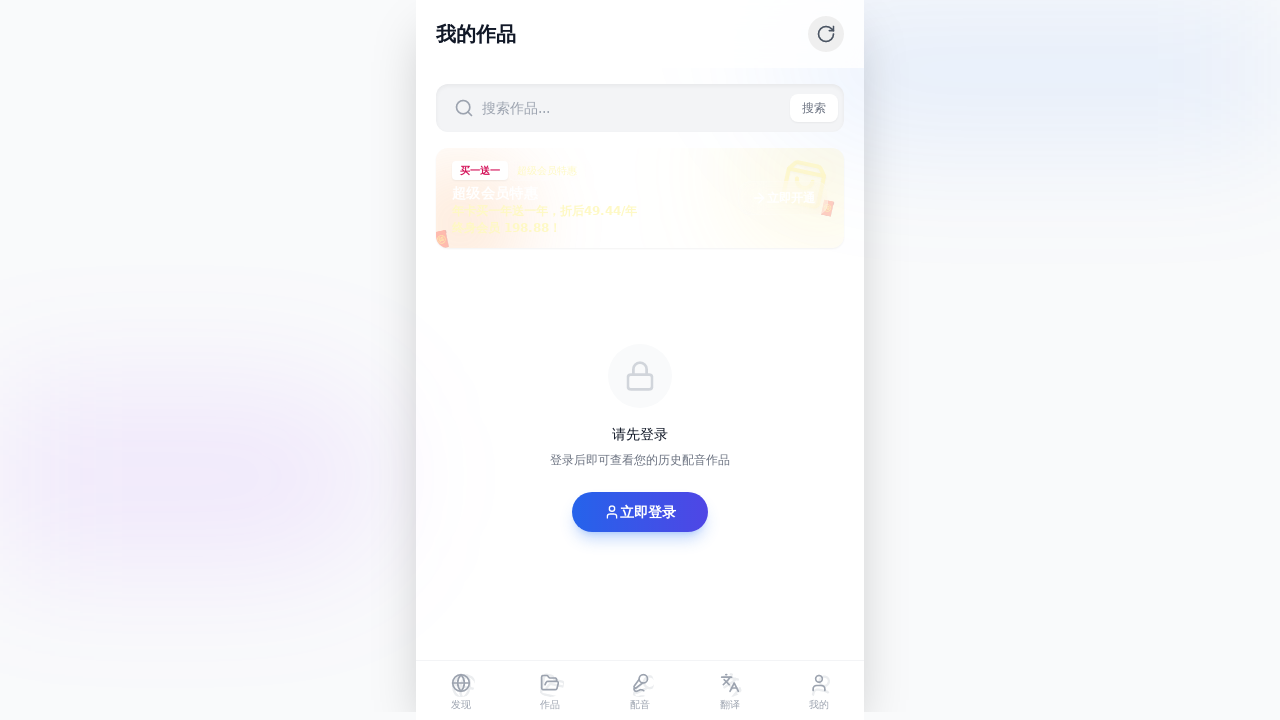

--- FILE ---
content_type: text/html; charset=utf-8
request_url: https://xmbk.zhanlvesiwei.com/m/zuopin.html
body_size: 27602
content:
<!DOCTYPE html>
<html lang="zh-CN" class="light">
<head>
    


    <meta charset="utf-8">
    <meta name="viewport" content="width=device-width, initial-scale=1.0, maximum-scale=1.0, user-scalable=no, viewport-fit=cover">
    <meta name="theme-color" content="#F9FAFB" id="theme-color-meta">
    <title>作品列表 - 熊猫宝库</title>
    <meta name="keywords" content="熊猫宝库,文字转语音工具,语音合成助手" />
    <meta name="description" content="【熊猫宝库微信客服：97508】熊猫宝库配音是一个文字转语音真人发声的配音小助手，可在线将文字一键转成语音，音色好，语种多，支持软件app可下载，几百个配音主播等您来体验。" />

    

    <script>
        (function() {
            function setThemeColorMeta(isDark) {
                var meta = document.getElementById('theme-color-meta') || document.querySelector('meta[name="theme-color"]');
                if (!meta) {
                    meta = document.createElement('meta');
                    meta.setAttribute('name', 'theme-color');
                    meta.id = 'theme-color-meta';
                    document.head.appendChild(meta);
                }
                meta.setAttribute('content', isDark ? '#111827' : '#F9FAFB');
            }

            try {
                var localTheme = localStorage.getItem('theme');
                var supportDarkMode = window.matchMedia('(prefers-color-scheme: dark)').matches;
                if (localTheme === 'dark' || (!localTheme && supportDarkMode)) {
                    document.documentElement.classList.add('dark');
                    setThemeColorMeta(true);
                } else {
                    document.documentElement.classList.remove('dark');
                    setThemeColorMeta(false);
                }
            } catch (e) {}

            try {
                window.__syncThemeColorMeta = function() {
                    var isDark = document.documentElement.classList.contains('dark');
                    setThemeColorMeta(isDark);
                };
            } catch (e2) {}
        })();
    </script>

    <script src="/static/js/tailwindcss.js"></script>
    <script>
        (function() {
            try {
                if (!window.tailwind) window.tailwind = {};
                window.tailwind.config = {
                    darkMode: 'class',
                    theme: {
                        extend: {
                            colors: {
                                primary: '#3B82F6',
                                secondary: '#10B981',
                                gold: {
                                    50: '#FFF9E5',
                                    100: '#FFF0C2',
                                    200: '#FFE08A',
                                    300: '#FFD152',
                                    400: '#FFC21A',
                                    500: '#FFB300',
                                    600: '#DB9000',
                                    700: '#B76E00',
                                    800: '#935000',
                                    900: '#7A3E00'
                                }
                            }
                        }
                    }
                };
            } catch (e) {}
        })();
    </script>

    <script src="/static/js/jquery-3.6.0.min.js"></script>

    <script src="/static/js/lucide.js"></script>
    <script src="/static/js/js-sdk.js"></script>

    <style>
        body {
            -webkit-tap-highlight-color: transparent;
            -webkit-touch-callout: none;
        }

        html {
            scroll-behavior: smooth;
            overflow-y: scroll;
        }

        .hide-scrollbar::-webkit-scrollbar {
            display: none;
        }
        .hide-scrollbar {
            -ms-overflow-style: none;
            scrollbar-width: none;
        }

        @keyframes float {
            0% { transform: translateY(0px); }
            50% { transform: translateY(-10px); }
            100% { transform: translateY(0px); }
        }
        .animate-float {
            animation: float 3s ease-in-out infinite;
        }

        .squircle {
            border-radius: 20px;
        }

        .nav-icon-active {
            animation: jelly 0.5s ease-in-out;
        }

        @keyframes jelly {
            0% { transform: scale(1); }
            25% { transform: scale(1.25) rotate(5deg); }
            50% { transform: scale(0.9) rotate(-5deg); }
            75% { transform: scale(1.1) rotate(2deg); }
            100% { transform: scale(1); }
        }

        .text-transition {
            transition: all 0.3s ease;
        }

        .pb-safe {
            padding-bottom: env(safe-area-inset-bottom);
        }

        .line-clamp-2 {
            display: -webkit-box;
            -webkit-line-clamp: 2;
            line-clamp: 2;
            -webkit-box-orient: vertical;
            overflow: hidden;
        }

        body .layer-rounded {
            border-radius: 16px !important;
            overflow: hidden !important;
            box-shadow: 0 20px 25px -5px rgba(0, 0, 0, 0.1), 0 10px 10px -5px rgba(0, 0, 0, 0.04) !important;
        }
        body .layer-rounded iframe {
            border-radius: 16px !important;
            display: block !important;
        }
    </style>

    
    <style>
        .glass {
            background: rgba(255, 255, 255, 0.7);
            backdrop-filter: blur(10px);
            -webkit-backdrop-filter: blur(10px);
        }

        .pattern-grid {
            background-image: radial-gradient(#ffffff 1px, transparent 1px);
            background-size: 20px 20px;
        }

        .list-item-enter {
            animation: slideIn 0.4s cubic-bezier(0.2, 0.8, 0.2, 1) forwards;
            opacity: 0;
            transform: translateY(10px);
        }
        @keyframes slideIn {
            to { opacity: 1; transform: translateY(0); }
        }

        .active\:scale-95:active {
            transform: scale(0.95);
        }

        .nav-item {
            background-color: transparent !important;
            border: none !important;
            box-sizing: border-box !important;
        }

        .clamp-2 {
            display: -webkit-box;
            line-clamp: 2;
            -webkit-line-clamp: 2;
            -webkit-box-orient: vertical;
            overflow: hidden;
            word-break: break-word;
            white-space: normal;
        }
        .title-2lines {
            display: -webkit-box;
            line-clamp: 2;
            -webkit-line-clamp: 2;
            -webkit-box-orient: vertical;
            overflow: hidden;
            word-break: break-word;
            white-space: normal;
            line-height: 1.25rem;
            max-height: 2.5rem;
        }

        .avatar-audio-btn[data-playing="1"] {
            background: rgba(147, 51, 234, 0.95) !important;
            color: #fff !important;
        }
    </style>

    
    <script src="/static/js/clipboard.min.js"></script>

</head>
<body class="bg-gray-50 dark:bg-gray-900 transition-colors duration-300 h-[100dvh] overflow-hidden">
    <div class="max-w-md mx-auto relative h-full bg-white dark:bg-gray-900 shadow-2xl overflow-hidden flex flex-col w-full">
        
        <div class="fixed top-0 left-0 w-full h-full overflow-hidden pointer-events-none z-0">
            <div class="absolute top-[-10%] right-[-10%] w-[50%] h-[30%] bg-blue-500/10 rounded-full blur-3xl animate-float"></div>
            <div class="absolute bottom-[20%] left-[-10%] w-[40%] h-[25%] bg-purple-500/10 rounded-full blur-3xl animate-float" style="animation-delay: 1s;"></div>
        </div>
        

        
        <div class="flex-1 flex flex-col overflow-hidden z-10 relative">
            
            <!-- Header -->
            <div class="px-5 py-4 flex items-center justify-between sticky top-0 bg-white/80 dark:bg-gray-900/80 backdrop-blur-md z-20">
                <div class="flex items-center gap-3">
                    <h2 class="text-xl font-bold text-gray-900 dark:text-white">我的作品</h2>
                </div>
                <div class="flex items-center gap-2">
                    <button id="refreshBtn" class="p-2 text-gray-600 dark:text-gray-300 hover:bg-gray-100 dark:hover:bg-gray-800 rounded-full transition-colors">
                        <i data-lucide="rotate-cw" class="w-5 h-5"></i>
                    </button>
                </div>
            </div>

            <!-- Search Bar -->
            <div class="shrink-0 px-5 my-4">
                <div class="bg-gray-100 dark:bg-gray-800/50 rounded-xl p-1.5 flex items-center shadow-inner group focus-within:ring-2 focus-within:ring-purple-500/20 transition-all relative">
                    <div class="pl-3 pr-2 text-gray-400 group-focus-within:text-purple-500 transition-colors">
                        <i data-lucide="search" class="w-5 h-5"></i>
                    </div>
                    <input type="text" id="searchInput" placeholder="搜索作品..." class="bg-transparent border-none outline-none text-sm w-full py-2 text-gray-700 dark:text-gray-200 placeholder-gray-400">
                    
                    <!-- Hidden elements to preserve JS functionality -->
                    <button id="clearSearchBtn" class="hidden"></button>
                    <button id="filterIcon" class="hidden"></button>

                    <button onclick="performSearch()" class="px-3 py-1.5 bg-white dark:bg-gray-700 rounded-lg shadow-sm text-gray-500 dark:text-gray-300 hover:text-purple-500 transition-colors text-xs font-medium whitespace-nowrap">
                        搜索
                    </button>
                </div>
                
                <!-- Search Feedback -->
                <div id="searchResultTip" class="hidden mt-2 flex items-center justify-between px-1">
                    <span class="text-xs text-gray-500 dark:text-gray-400 flex items-center gap-1.5">
                        <span class="w-1.5 h-1.5 bg-purple-500 rounded-full"></span>
                        <span id="searchResultText"></span>
                    </span>
                    <button id="resetSearchBtn" class="text-xs text-gray-900 dark:text-white font-medium hover:opacity-70">
                        清除筛选
                    </button>
                </div>
            </div>

            <!-- Scrollable Content -->
            <div class="flex-1 overflow-y-auto hide-scrollbar px-5 pb-24" id="scrollContainer">
                
                <!-- Promo Banner -->
                                <div class="relative rounded-xl overflow-hidden mb-4 shadow-sm">
                                        <div class="absolute inset-0 bg-gradient-to-br from-[#D4145A] via-[#FF3131] to-[#FF914D]"></div>
                    <div class="absolute inset-0 opacity-20" style="background-image: radial-gradient(#FFD700 1.5px, transparent 1.5px); background-size: 16px 16px;"></div>
                    <div class="absolute -right-10 -top-10 w-32 h-32 bg-yellow-300/25 rounded-full blur-3xl"></div>
                    <div class="absolute -left-10 -bottom-10 w-32 h-32 bg-orange-400/20 rounded-full blur-2xl"></div>
                    <div class="pointer-events-none absolute right-4 top-3 opacity-35 drop-shadow-sm">
                        <i data-lucide="shopping-bag" class="w-12 h-12 text-yellow-200/90 rotate-12"></i>
                    </div>
                    <div class="absolute -bottom-1 -left-1 text-base text-yellow-200 opacity-25 transform -rotate-12">🧧</div>
                    <div class="absolute top-1/2 right-2 text-sm text-yellow-200 opacity-20 transform rotate-12">🧧</div>
                    <div class="relative px-4 py-3 min-h-[84px] flex items-center justify-between gap-3 text-white">
                        <div class="min-w-0">
                            <div class="flex items-center gap-2">
                                <span class="bg-white text-[#D4145A] text-[10px] font-black px-2 py-0.5 rounded shadow-sm">
                                    买一送一
                                </span>
                                <span class="bg-white/10 backdrop-blur-md text-yellow-100 text-[10px] px-2 py-0.5 rounded-md border border-white/10">
                                    超级会员特惠
                                </span>
                            </div>
                            <div class="mt-1 space-y-0.5">
                                <div class="text-sm font-black tracking-wide leading-tight">
                                    超级会员特惠
                                </div>
                                <div class="text-xs font-bold text-yellow-100/95 leading-tight">
                                    年卡买一年送一年，折后49.44/年
                                </div>
                                <div class="text-xs font-bold text-yellow-100/95 leading-tight">
                                    终身会员 198.88！
                                </div>
                            </div>
                        </div>
                        <a href="/m/order" class="shrink-0 inline-flex items-center gap-1.5 px-3 py-2 rounded-xl bg-white/15 backdrop-blur-md border border-white/15 text-white text-xs font-black active:scale-95 transition-all">
                            <i data-lucide="arrow-right" class="w-4 h-4"></i>
                            立即开通
                        </a>
                    </div>
                                    </div>
                
                <!-- Work List -->
                <div id="workList" class="space-y-3">
                    <!-- Items will be injected here -->
                </div>

                <!-- Loading State -->
                <div id="loadingState" class="hidden py-12 flex justify-center">
                    <i data-lucide="loader" class="w-5 h-5 text-gray-400 animate-spin"></i>
                </div>

                <!-- No More Data -->
                <div id="noMoreState" class="hidden py-8 text-center">
                    <span class="text-xs text-gray-300 dark:text-gray-700">End</span>
                </div>

                <!-- Empty State -->
                <div id="emptyState" class="hidden py-20 flex flex-col items-center justify-center text-center">
                    <div class="w-16 h-16 bg-gray-50 dark:bg-gray-800 rounded-full flex items-center justify-center mb-4">
                        <i data-lucide="folder-open" class="w-8 h-8 text-gray-300 dark:text-gray-600"></i>
                    </div>
                    <h3 class="text-sm font-medium text-gray-900 dark:text-white mb-2">暂无作品</h3>
                    <p class="text-xs text-gray-500 mb-6">还没有生成过配音作品哦</p>
                    <a href="/m/peiyin.html" class="px-6 py-2 bg-gradient-to-r from-purple-500 to-pink-500 text-white text-sm font-bold rounded-full shadow-lg shadow-purple-500/30 transition-transform active:scale-95">
                        去配音
                    </a>
                </div>

                <!-- Login Required State -->
                <div id="loginState" class="hidden py-20 flex flex-col items-center justify-center text-center">
                    <div class="w-16 h-16 bg-gray-50 dark:bg-gray-800 rounded-full flex items-center justify-center mb-4">
                        <i data-lucide="lock" class="w-8 h-8 text-gray-300 dark:text-gray-600"></i>
                    </div>
                    <h3 class="text-sm font-medium text-gray-900 dark:text-white mb-2">请先登录</h3>
                    <p class="text-xs text-gray-500 mb-6">登录后即可查看您的历史配音作品</p>
                    <a href="/m/index/login" class="px-8 py-2.5 bg-gradient-to-r from-blue-600 to-indigo-600 text-white text-sm font-bold rounded-full shadow-lg shadow-blue-500/30 transition-transform active:scale-95 flex items-center gap-2">
                        <i data-lucide="user" class="w-4 h-4"></i>
                        立即登录
                    </a>
                </div>

                <!-- Search Empty State -->
                <div id="searchEmptyState" class="hidden py-20 flex flex-col items-center justify-center text-center">
                    <div class="w-16 h-16 bg-gray-50 dark:bg-gray-800 rounded-full flex items-center justify-center mb-4">
                        <i data-lucide="search-x" class="w-8 h-8 text-gray-300 dark:text-gray-600"></i>
                    </div>
                    <p class="text-sm text-gray-500 dark:text-gray-400 mb-4">未找到相关作品</p>
                    <button onclick="resetSearch()" class="text-sm font-medium text-purple-600 dark:text-purple-400 hover:underline">
                        清除搜索
                    </button>
                </div>

                <div id="workListSentinel" class="h-1"></div>
            </div>
            
        </div>

    <!-- Custom Modal -->
    <div id="customModal" class="fixed inset-0 z-50 hidden" role="dialog" aria-modal="true">
        <div class="absolute inset-0 bg-black/50 backdrop-blur-sm transition-opacity opacity-0 duration-300" id="modalBackdrop"></div>
        <div class="absolute top-1/2 left-1/2 -translate-x-1/2 -translate-y-1/2 w-[90%] max-w-lg bg-white dark:bg-gray-800 rounded-xl shadow-2xl transform transition-all scale-95 opacity-0 duration-300" id="modalPanel">
            <div class="p-6">
                <div class="flex items-center justify-between mb-4">
                    <h3 class="text-lg font-bold text-gray-900 dark:text-white" id="modalTitle">标题</h3>
                    <button onclick="Modal.close()" class="p-1 text-gray-400 hover:text-gray-500 transition-colors">
                        <i data-lucide="x" class="w-6 h-6"></i>
                    </button>
                </div>
                
                <div class="prose dark:prose-invert max-w-none mb-6 max-h-[60vh] overflow-y-auto text-sm text-gray-600 dark:text-gray-300 whitespace-pre-wrap" id="modalContent"></div>
                
                <div id="modalInputContainer" class="hidden mb-6">
                    <input type="text" id="modalInput" class="w-full px-4 py-2 border border-gray-300 rounded-xl focus:ring-2 focus:ring-purple-500 focus:border-transparent dark:bg-gray-700 dark:border-gray-600 dark:text-white" placeholder="">
                </div>

                <div class="flex gap-3">
                    <button id="modalCloseBtn" onclick="Modal.close()" class="flex-1 py-2.5 bg-gray-100 dark:bg-gray-700 text-gray-700 dark:text-gray-200 font-medium rounded-xl hover:bg-gray-200 dark:hover:bg-gray-600 transition-colors">关闭</button>
                    <button id="modalCancelBtn" onclick="Modal.close()" class="hidden flex-1 py-2.5 bg-gray-100 dark:bg-gray-700 text-gray-700 dark:text-gray-200 font-medium rounded-xl hover:bg-gray-200 dark:hover:bg-gray-600 transition-colors">取消</button>
                    
                    <button id="modalCopyBtn" class="copy-modal-btn flex-1 py-2.5 bg-gradient-to-r from-blue-500 to-blue-600 text-white font-medium rounded-xl hover:shadow-lg shadow-blue-500/30 transition-all active:scale-95 flex items-center justify-center gap-2">
                        <i data-lucide="copy" class="w-4 h-4"></i>
                        <span>复制文案</span>
                    </button>
                    
                    <button id="modalConfirmBtn" class="hidden flex-1 py-2.5 bg-gradient-to-r from-purple-500 to-pink-500 text-white font-medium rounded-xl hover:shadow-lg shadow-purple-500/30 transition-all active:scale-95 flex items-center justify-center gap-2">
                        <span>确定</span>
                    </button>
                </div>
            </div>
        </div>
    </div>



        
                <!-- Bottom Navigation -->
        <div class="fixed bottom-0 left-0 w-full bg-white/90 dark:bg-gray-900/90 backdrop-blur-lg border-t border-gray-100 dark:border-gray-800 flex justify-around items-end pb-safe h-[60px] z-50 max-w-md mx-auto right-0" data-app-footer="1">
            
            <!-- Floating Magic Bead -->
            <div id="nav-bg" class="absolute top-0 left-0 w-[20%] h-full flex items-start justify-center pointer-events-none z-0 transition-transform duration-500 cubic-bezier(0.34, 1.56, 0.64, 1) pt-1.5">
                <div class="w-8 h-8 squircle shadow-lg scale-0 opacity-0 transition-all duration-300 ease-out" id="magic-bead"></div>
            </div>

            <a href="/m/index/index" class="nav-item flex flex-col items-center justify-start pt-2 gap-0.5 w-full h-full group relative z-10" data-nav-index="0">
                <div class="relative p-1 rounded-full transition-all duration-300 flex items-center justify-center overflow-hidden">
                    <i data-lucide="globe" class="absolute -right-1 -bottom-1 w-7 h-7 text-gray-400 dark:text-gray-500 opacity-20 group-[.active]:text-white group-[.active]:opacity-25 rotate-12 pointer-events-none"></i>
                    <i data-lucide="globe" class="w-5 h-5 text-gray-400 dark:text-gray-500 transition-colors duration-300 group-[.active]:text-white relative z-10"></i>
                </div>
                <span class="text-[10px] font-medium text-gray-400 dark:text-gray-500 text-transition group-[.active]:text-blue-500 group-[.active]:font-bold transform group-[.active]:translate-y-0.5">发现</span>
            </a>
            
            <a href="/m/zuopin" class="nav-item flex flex-col items-center justify-start pt-2 gap-0.5 w-full h-full group relative z-10" data-nav-index="1">
                <div class="relative p-1 rounded-full transition-all duration-300 flex items-center justify-center overflow-hidden">
                    <i data-lucide="folder-open" class="absolute -right-1 -bottom-1 w-7 h-7 text-gray-400 dark:text-gray-500 opacity-20 group-[.active]:text-white group-[.active]:opacity-25 rotate-12 pointer-events-none"></i>
                    <i data-lucide="folder-open" class="w-5 h-5 text-gray-400 dark:text-gray-500 transition-colors duration-300 group-[.active]:text-white relative z-10"></i>
                </div>
                <span class="text-[10px] font-medium text-gray-400 dark:text-gray-500 text-transition group-[.active]:text-purple-500 group-[.active]:font-bold transform group-[.active]:translate-y-0.5">作品</span>
            </a>
            
             <a href="/m/peiyin" class="nav-item flex flex-col items-center justify-start pt-2 gap-0.5 w-full h-full group relative z-10" data-nav-index="2">
                <div class="relative p-1 rounded-full transition-all duration-300 flex items-center justify-center overflow-hidden">
                    <i data-lucide="mic-2" class="absolute -right-1 -bottom-1 w-7 h-7 text-gray-400 dark:text-gray-500 opacity-20 group-[.active]:text-white group-[.active]:opacity-25 rotate-12 pointer-events-none"></i>
                    <i data-lucide="mic-2" class="w-5 h-5 text-gray-400 dark:text-gray-500 transition-colors duration-300 group-[.active]:text-white relative z-10"></i>
                </div>
                <span class="text-[10px] font-medium text-gray-400 dark:text-gray-500 text-transition group-[.active]:text-orange-500 group-[.active]:font-bold transform group-[.active]:translate-y-0.5">配音</span>
            </a>
            
            <a href="/m/index/fanyi" class="nav-item flex flex-col items-center justify-start pt-2 gap-0.5 w-full h-full group relative z-10" data-nav-index="3">
                <div class="relative p-1 rounded-full transition-all duration-300 flex items-center justify-center overflow-hidden">
                    <i data-lucide="languages" class="absolute -right-1 -bottom-1 w-7 h-7 text-gray-400 dark:text-gray-500 opacity-20 group-[.active]:text-white group-[.active]:opacity-25 rotate-12 pointer-events-none"></i>
                    <i data-lucide="languages" class="w-5 h-5 text-gray-400 dark:text-gray-500 transition-colors duration-300 group-[.active]:text-white relative z-10"></i>
                </div>
                <span class="text-[10px] font-medium text-gray-400 dark:text-gray-500 text-transition group-[.active]:text-green-500 group-[.active]:font-bold transform group-[.active]:translate-y-0.5">翻译</span>
            </a>
            
            <a href="/m/user/index" class="nav-item flex flex-col items-center justify-start pt-2 gap-0.5 w-full h-full group relative z-10" data-nav-index="4">
                <div class="relative p-1 rounded-full transition-all duration-300 flex items-center justify-center overflow-hidden">
                    <i data-lucide="user" class="absolute -right-1 -bottom-1 w-7 h-7 text-gray-400 dark:text-gray-500 opacity-20 group-[.active]:text-white group-[.active]:opacity-25 rotate-12 pointer-events-none"></i>
                    <i data-lucide="user" class="w-5 h-5 text-gray-400 dark:text-gray-500 transition-colors duration-300 group-[.active]:text-white relative z-10"></i>
                </div>
                <span class="text-[10px] font-medium text-gray-400 dark:text-gray-500 text-transition group-[.active]:text-pink-500 group-[.active]:font-bold transform group-[.active]:translate-y-0.5">我的</span>
            </a>
        </div>

        <!-- Bottom Navigation Cache Logic -->
        <script>
            (function() {
                if (window.__app_pjax && window.__app_pjax.inited) return;

                var state = window.__app_pjax = window.__app_pjax || {};
                state.inited = true;
                state.injectedScripts = state.injectedScripts || [];
                state.injectedHeadNodes = state.injectedHeadNodes || [];
                state.navigating = false;

                if (!state.patchedEvents) {
                    state.patchedEvents = true;

                    state._origDocumentAddEventListener = document.addEventListener.bind(document);
                    document.addEventListener = function(type, listener, options) {
                        if (type === 'DOMContentLoaded' && document.readyState !== 'loading' && typeof listener === 'function') {
                            try { listener.call(document, new Event('DOMContentLoaded')); } catch (e) {}
                            return;
                        }
                        return state._origDocumentAddEventListener(type, listener, options);
                    };

                    state._origWindowAddEventListener = window.addEventListener.bind(window);
                    window.addEventListener = function(type, listener, options) {
                        if (type === 'load' && document.readyState === 'complete' && typeof listener === 'function') {
                            try { listener.call(window, new Event('load')); } catch (e2) {}
                            return;
                        }
                        return state._origWindowAddEventListener(type, listener, options);
                    };
                }

                var colors = [
                    'bg-blue-500 shadow-blue-500/50',
                    'bg-purple-500 shadow-purple-500/50',
                    'bg-orange-500 shadow-orange-500/50',
                    'bg-green-500 shadow-green-500/50',
                    'bg-pink-500 shadow-pink-500/50'
                ];

                function normalizePath(path) {
                    if (!path) return '/';
                    var qIndex = path.indexOf('?');
                    if (qIndex !== -1) path = path.slice(0, qIndex);
                    if (path.length > 1 && path.endsWith('/')) path = path.slice(0, -1);
                    return path;
                }

                function highlightActiveNav(pathname) {
                    var currentPath = normalizePath(pathname || window.location.pathname);
                    var footerRoot = document.querySelector('[data-app-footer]');
                    if (!footerRoot) return;

                    var navItems = footerRoot.querySelectorAll('a.nav-item');
                    var magicBead = footerRoot.querySelector('#magic-bead') || document.getElementById('magic-bead');
                    var navBg = footerRoot.querySelector('#nav-bg') || document.getElementById('nav-bg');

                    var forcedIndex = -1;
                    if (typeof window.activeNavIndex === 'number' && isFinite(window.activeNavIndex)) {
                        forcedIndex = window.activeNavIndex;
                    } else if (typeof window.__app_nav_active_index === 'number' && isFinite(window.__app_nav_active_index)) {
                        forcedIndex = window.__app_nav_active_index;
                    } else {
                        var attr = (document.body && document.body.getAttribute('data-nav-active-index')) ||
                            (document.documentElement && document.documentElement.getAttribute('data-nav-active-index'));
                        if (attr !== null && attr !== undefined && String(attr).trim() !== '') {
                            var parsed = parseInt(attr, 10);
                            if (isFinite(parsed)) forcedIndex = parsed;
                        }
                    }

                    navItems.forEach(function(item) { item.classList.remove('active'); });

                    var activeIndex = -1;
                    if (forcedIndex >= 0 && forcedIndex < navItems.length) {
                        activeIndex = forcedIndex;
                        navItems[activeIndex].classList.add('active');
                    } else {
                        var bestIndex = -1;
                        var bestLen = -1;

                        navItems.forEach(function(item, index) {
                            var href = normalizePath(item.getAttribute('href') || '');
                            if (!href) return;

                            if (href === '/m/index/index' && (currentPath === '/' || currentPath === '/m')) {
                                if (bestLen < 2) {
                                    bestIndex = index;
                                    bestLen = 2;
                                }
                                return;
                            }

                            var candidates = [href];
                            if (href.length > 6 && href.endsWith('/index')) {
                                candidates.push(href.slice(0, -6));
                            }

                            for (var i = 0; i < candidates.length; i++) {
                                var base = normalizePath(candidates[i]);
                                if (!base || base === '/') continue;

                                if (currentPath === base || currentPath.indexOf(base + '/') === 0) {
                                    if (base.length > bestLen) {
                                        bestIndex = index;
                                        bestLen = base.length;
                                    }
                                }
                            }
                        });

                        if (bestIndex !== -1) {
                            activeIndex = bestIndex;
                            navItems[activeIndex].classList.add('active');
                        } else if (currentPath.indexOf('/m/order') === 0 && navItems.length > 4) {
                            activeIndex = 4;
                            navItems[activeIndex].classList.add('active');
                        }
                    }

                    if (activeIndex !== -1 && magicBead && navBg) {
                        magicBead.className = 'w-8 h-8 squircle shadow-lg transition-all duration-300 ease-out ' + colors[activeIndex];
                        magicBead.classList.remove('scale-0', 'opacity-0');
                        navBg.style.transform = 'translateX(' + (activeIndex * 100) + '%)';
                    } else if (magicBead) {
                        magicBead.classList.add('scale-0', 'opacity-0');
                    }

                    navItems.forEach(function(item) {
                        var iconContainer = item.querySelector('div');
                        if (iconContainer) iconContainer.classList.remove('nav-icon-active');
                    });

                    if (activeIndex !== -1) {
                        var isFirstRun = typeof state.lastActiveIndex === 'undefined';
                        if (state.lastActiveIndex !== activeIndex) {
                            state.lastActiveIndex = activeIndex;
                            var activeItem = navItems[activeIndex];
                            var activeIconContainer = activeItem ? activeItem.querySelector('div') : null;
                            
                            if (state.animationTimer) {
                                clearTimeout(state.animationTimer);
                                state.animationTimer = null;
                            }

                            if (activeIconContainer) {
                                activeIconContainer.classList.remove('nav-icon-active');
                                
                                var delay = isFirstRun ? 0 : 400; 
                                
                                state.animationTimer = setTimeout(function() {
                                    void activeIconContainer.offsetWidth;
                                    activeIconContainer.classList.add('nav-icon-active');
                                }, delay);
                            }
                        }
                    }
                }

                function isEligibleClick(e, a) {
                    if (!a) return false;
                    if (e.defaultPrevented) return false;
                    if (e.button !== 0) return false;
                    if (e.metaKey || e.ctrlKey || e.shiftKey || e.altKey) return false;
                    if (a.target && a.target !== '_self') return false;

                    var href = a.getAttribute('href');
                    if (!href || href.startsWith('javascript:') || href.startsWith('#')) return false;
                    if (href.startsWith('http://') || href.startsWith('https://')) {
                        try {
                            var u = new URL(href, window.location.href);
                            if (u.origin !== window.location.origin) return false;
                        } catch (err) {
                            return false;
                        }
                    }

                    var fullUrl;
                    try {
                        fullUrl = new URL(href, window.location.href);
                    } catch (err2) {
                        return false;
                    }
                    if (fullUrl.origin !== window.location.origin) return false;
                    if (!fullUrl.pathname.startsWith('/m')) return false;

                    return true;
                }

                function cleanupInjectedAssets() {
                    if (!state.injectedScripts) state.injectedScripts = [];
                    for (var i = 0; i < state.injectedScripts.length; i++) {
                        try {
                            var node = state.injectedScripts[i];
                            if (node && node.parentNode) node.parentNode.removeChild(node);
                        } catch (e) {}
                    }
                    state.injectedScripts = [];

                    if (!state.injectedHeadNodes) state.injectedHeadNodes = [];
                    for (var j = 0; j < state.injectedHeadNodes.length; j++) {
                        try {
                            var headNode = state.injectedHeadNodes[j];
                            if (headNode && headNode.parentNode) headNode.parentNode.removeChild(headNode);
                        } catch (e2) {}
                    }
                    state.injectedHeadNodes = [];
                }

                function injectHeadAssets(doc, baseUrl) {
                    var head = doc && doc.head ? doc.head : null;
                    if (!head) return;

                    var links = Array.prototype.slice.call(head.querySelectorAll('link[rel="stylesheet"][href]'));
                    links.forEach(function(link) {
                        var resolvedHref;
                        try {
                            resolvedHref = new URL(link.getAttribute('href'), baseUrl).href;
                        } catch (e) {
                            return;
                        }
                        var existingLinks = Array.prototype.slice.call(document.querySelectorAll('link[rel="stylesheet"][href]'));
                        var alreadyLoaded = existingLinks.some(function(l) { return l.href === resolvedHref; });
                        if (alreadyLoaded) return;

                        var newLink = document.createElement('link');
                        newLink.rel = 'stylesheet';
                        newLink.href = resolvedHref;
                        if (link.media) newLink.media = link.media;
                        if (link.crossOrigin) newLink.crossOrigin = link.crossOrigin;
                        if (link.referrerPolicy) newLink.referrerPolicy = link.referrerPolicy;

                        document.head.appendChild(newLink);
                        state.injectedHeadNodes.push(newLink);
                    });

                    var styles = Array.prototype.slice.call(head.querySelectorAll('style'));
                    styles.forEach(function(styleEl) {
                        var newStyle = document.createElement('style');
                        if (styleEl.type) newStyle.type = styleEl.type;
                        newStyle.textContent = styleEl.textContent || '';
                        document.head.appendChild(newStyle);
                        state.injectedHeadNodes.push(newStyle);
                    });
                }

                function injectScriptsArray(scripts, baseUrl) {
                    scripts = Array.prototype.slice.call(scripts || []);
                    var chain = Promise.resolve();

                    scripts.forEach(function(s) {
                        chain = chain.then(function() {
                            return new Promise(function(resolve) {
                                if (!s.src) {
                                    var inlineCode = (s.textContent || '').trim();
                                    if (inlineCode) {
                                        var mayTouchBottomNav = (
                                            inlineCode.indexOf('magic-bead') !== -1 ||
                                            inlineCode.indexOf('nav-bg') !== -1 ||
                                            inlineCode.indexOf('beadColors') !== -1 ||
                                            inlineCode.indexOf('setActiveNav') !== -1 ||
                                            inlineCode.indexOf('handleNavClick') !== -1 ||
                                            inlineCode.indexOf('Bottom Navigation') !== -1
                                        );
                                        if (mayTouchBottomNav) {
                                            resolve();
                                            return;
                                        }
                                    }
                                }

                                var newScript = document.createElement('script');
                                if (s.type) newScript.type = s.type;
                                if (s.noModule) newScript.noModule = true;
                                if (s.crossOrigin) newScript.crossOrigin = s.crossOrigin;
                                if (s.referrerPolicy) newScript.referrerPolicy = s.referrerPolicy;

                                if (s.src) {
                                    var resolvedSrc;
                                    try {
                                        resolvedSrc = new URL(s.getAttribute('src'), baseUrl).href;
                                    } catch (e) {
                                        resolve();
                                        return;
                                    }

                                    var existingScripts = Array.prototype.slice.call(document.scripts || []);
                                    var alreadyLoaded = existingScripts.some(function(es) { return es.src === resolvedSrc; });
                                    if (alreadyLoaded) {
                                        resolve();
                                        return;
                                    }

                                    newScript.src = resolvedSrc;
                                    newScript.async = false;
                                    newScript.onload = function() { resolve(); };
                                    newScript.onerror = function() { resolve(); };
                                    document.body.appendChild(newScript);
                                    state.injectedScripts.push(newScript);
                                } else {
                                    newScript.text = s.textContent || '';
                                    document.body.appendChild(newScript);
                                    state.injectedScripts.push(newScript);
                                    resolve();
                                }
                            });
                        });
                    });

                    return chain;
                }

                function stripScripts(el) {
                    var scripts = el.querySelectorAll('script');
                    for (var i = scripts.length - 1; i >= 0; i--) {
                        scripts[i].parentNode.removeChild(scripts[i]);
                    }
                }

                function replaceBodyKeepingFooter(doc, url) {
                    var existingFooter = document.querySelector('[data-app-footer]');
                    if (!existingFooter) return false;

                    var newBody = doc.body ? doc.body.cloneNode(true) : null;
                    if (!newBody) return false;

                    var footerInNew = newBody.querySelector('[data-app-footer]');
                    if (footerInNew && footerInNew.parentNode) footerInNew.parentNode.removeChild(footerInNew);

                    stripScripts(newBody);

                    existingFooter.parentNode.removeChild(existingFooter);
                    document.body.className = newBody.className || '';
                    document.body.innerHTML = newBody.innerHTML;
                    document.body.appendChild(existingFooter);

                    if (doc.title) document.title = doc.title;
                    highlightActiveNav(new URL(url, window.location.href).pathname);

                    if (window.lucide && typeof window.lucide.createIcons === 'function') {
                        try { window.lucide.createIcons(); } catch (e) {}
                    }

                    return true;
                }

                function navigate(url, opts) {
                    opts = opts || {};
                    if (state.navigating) return;

                    var targetUrl;
                    try {
                        targetUrl = new URL(url, window.location.href);
                    } catch (e) {
                        window.location.href = url;
                        return;
                    }

                    if (normalizePath(targetUrl.pathname) === normalizePath(window.location.pathname) && targetUrl.search === window.location.search) {
                        highlightActiveNav(targetUrl.pathname);
                        return;
                    }

                    state.navigating = true;

                    fetch(targetUrl.href, {
                        method: 'GET',
                        headers: {
                            'X-PJAX': '1',
                            'X-Requested-With': 'XMLHttpRequest'
                        },
                        credentials: 'same-origin'
                    }).then(function(res) {
                        if (!res.ok) throw new Error('bad status');
                        return res.text();
                    }).then(function(html) {
                        var parser = new DOMParser();
                        var doc = parser.parseFromString(html, 'text/html');

                        cleanupInjectedAssets();

                        injectHeadAssets(doc, targetUrl.href);

                        var scriptsFromNewDoc = Array.prototype.slice.call(doc.querySelectorAll('script'));

                        var swapped = replaceBodyKeepingFooter(doc, targetUrl.href);
                        if (!swapped) {
                            window.location.href = targetUrl.href;
                            return;
                        }

                        if (opts.push !== false) {
                            window.history.pushState({ __app_pjax: true }, '', targetUrl.href);
                        }

                        if (opts.scroll !== false) {
                            try { window.scrollTo(0, 0); } catch (e) {}
                        }

                        return injectScriptsArray(scriptsFromNewDoc, targetUrl.href).then(function() {
                            highlightActiveNav(targetUrl.pathname);
                        });
                    }).catch(function() {
                        window.location.href = targetUrl.href;
                    }).finally(function() {
                        state.navigating = false;
                    });
                }

                document.addEventListener('DOMContentLoaded', function() {
                    highlightActiveNav(window.location.pathname);

                    var footer = document.querySelector('[data-app-footer]');
                    if (footer) {
                        footer.addEventListener('click', function(e) {
                            var a = e.target && e.target.closest ? e.target.closest('a.nav-item') : null;
                            if (!isEligibleClick(e, a)) return;
                            e.preventDefault();
                            try {
                                highlightActiveNav(new URL(a.href, window.location.href).pathname);
                            } catch (e2) {}
                            navigate(a.href, { push: true, scroll: true });
                        });
                    }

                    window.addEventListener('popstate', function() {
                        navigate(window.location.href, { push: false, scroll: false });
                    });
                });
            })();
        </script>
        <!-- 引入私有化统计SDK -->
        <script>
            window.current_user_id = "0";
        </script>
        <script src="/static/js/stat.js?v=1.1"></script>

        
    </div>

    <script>
        (function() {
            try {
                if (window.lucide && typeof window.lucide.createIcons === 'function') {
                    window.lucide.createIcons();
                }
            } catch (e) {}

            /**
             * 同步变色龙 App 原生导航栏的主题（背景色/按钮色/状态栏文字色）。
             * - 背景色：优先使用 BSL.navbarColor（JSBridge 通用），其次尝试 Android 专用 SetNavigationBarColor。
             * - 文字/按钮色：通过 StatusBarTextColor 与 SetNavigationBarButtonColor 做兼容尝试。
             * @return {boolean} 是否已成功触发原生侧更新（仅代表调用成功，不代表视觉一定变化）
             */
            function syncNativeNavigationBarTheme() {
                var html = document.documentElement;
                var isDark = false;
                try {
                    isDark = !!(html && html.classList && html.classList.contains('dark'));
                } catch (e) {}

                var bgColor = isDark ? '#111827' : '#F9FAFB';
                var titleColor = isDark ? '#F9FAFB' : '#111827';

                try {
                    if (!window.BSL) return false;
                    if (!window.local_kingkr_obj) return false;

                    if (typeof window.BSL.navbarColor === 'function') {
                        window.BSL.navbarColor(bgColor, 1);
                    }
                    if (typeof window.BSL.SetNavigationBarColor === 'function') {
                        window.BSL.SetNavigationBarColor(bgColor);
                    }
                    if (typeof window.BSL.SetTitleName === 'function') {
                        window.BSL.SetTitleName(document.title || '', titleColor);
                    }
                    if (typeof window.BSL.StatusBarTextColor === 'function') {
                        window.BSL.StatusBarTextColor(isDark ? 0 : 1);
                    }
                    if (typeof window.BSL.SetNavigationBarButtonColor === 'function') {
                        window.BSL.SetNavigationBarButtonColor(isDark ? 1 : 0);
                    }
                    return true;
                } catch (e2) {
                    return false;
                }
            }

            /**
             * 请求原生导航栏同步（带重试，解决原生对象注入/页面渲染异步导致“切换后不生效”）。
             * @param {string=} reason 触发原因（仅用于调试定位，不参与业务逻辑）
             * @return {void}
             */
            function requestNativeNavigationBarThemeSync(reason) {
                var delays = [0, 30, 120, 350, 900, 1600];
                var attemptIndex = 0;
                var lastKey = null;
                try {
                    lastKey = document.documentElement.classList.contains('dark') ? 'dark' : 'light';
                } catch (e) {}

                (function tryApply() {
                    var currentKey = null;
                    try {
                        currentKey = document.documentElement.classList.contains('dark') ? 'dark' : 'light';
                    } catch (e1) {}

                    if (lastKey && currentKey && lastKey !== currentKey) {
                        lastKey = currentKey;
                        attemptIndex = 0;
                    }

                    var ok = false;
                    try {
                        ok = syncNativeNavigationBarTheme();
                    } catch (e2) {}
                    if (ok) return;

                    attemptIndex++;
                    if (attemptIndex >= delays.length) return;
                    try {
                        setTimeout(tryApply, delays[attemptIndex]);
                    } catch (e3) {}
                })();
            }

            try {
                window.__syncNativeNavigationBarTheme = syncNativeNavigationBarTheme;
            } catch (e3) {}

            if (!window.toggleDarkMode) {
                window.toggleDarkMode = function() {
                    var html = document.documentElement;
                    try {
                        if (html.classList.contains('dark')) {
                            html.classList.remove('dark');
                            localStorage.setItem('theme', 'light');
                        } else {
                            html.classList.add('dark');
                            localStorage.setItem('theme', 'dark');
                        }
                    } catch (e) {}
                    try {
                        if (typeof window.__syncThemeColorMeta === 'function') {
                            window.__syncThemeColorMeta();
                        }
                    } catch (e2) {}
                    try {
                        requestNativeNavigationBarThemeSync('toggleDarkMode');
                    } catch (e3) {}
                };
            }

            try {
                requestNativeNavigationBarThemeSync('init');
            } catch (e4) {}

            try {
                var htmlEl = document.documentElement;
                if (window.MutationObserver && htmlEl) {
                    var themeObserver = new MutationObserver(function(mutations) {
                        for (var i = 0; i < mutations.length; i++) {
                            if (mutations[i] && mutations[i].type === 'attributes' && mutations[i].attributeName === 'class') {
                                try {
                                    requestNativeNavigationBarThemeSync('mutation');
                                } catch (e) {}
                                break;
                            }
                        }
                    });
                    themeObserver.observe(htmlEl, { attributes: true, attributeFilter: ['class'] });
                }
            } catch (e5) {}

            try {
                document.addEventListener('visibilitychange', function() {
                    if (document.visibilityState === 'visible') {
                        try {
                            requestNativeNavigationBarThemeSync('visible');
                        } catch (e) {}
                    }
                });
                window.addEventListener('pageshow', function() {
                    try {
                        requestNativeNavigationBarThemeSync('pageshow');
                    } catch (e) {}
                });
            } catch (e6) {}
        })();
    </script>

    <script>
        (function() {
            var state = null;
            try {
                state = window.__twLayerState;
            } catch (e) {}
            if (!state) {
                state = { nextId: 1, items: {}, order: [], root: null, escBound: false };
                try { window.__twLayerState = state; } catch (e2) {}
            }

            function ensureRoot() {
                try {
                    if (state.root && document.body && document.body.contains(state.root)) return state.root;
                } catch (e) {}
                var root = document.createElement('div');
                root.id = 'tw-layer-root';
                root.className = 'fixed inset-0 z-[9999] pointer-events-none';
                document.body.appendChild(root);
                state.root = root;
                return root;
            }

            function nextId() {
                state.nextId = (state.nextId || 1) + 1;
                return state.nextId - 1;
            }

            function toStr(v) {
                try {
                    if (v === null || typeof v === 'undefined') return '';
                    return String(v);
                } catch (e) {
                    return '';
                }
            }

            function clampOpacity(v, fallback) {
                var n = fallback;
                try {
                    n = Number(v);
                    if (!isFinite(n)) n = fallback;
                } catch (e) {
                    n = fallback;
                }
                if (n < 0) n = 0;
                if (n > 1) n = 1;
                return n;
            }

            function isFullArea(area) {
                try {
                    if (!area || !area.length) return false;
                    var w = toStr(area[0]).trim();
                    var h = toStr(area[1]).trim();
                    return w === '100%' && h === '100%';
                } catch (e) {
                    return false;
                }
            }

            function mount(id, el, meta) {
                ensureRoot().appendChild(el);
                state.items[id] = meta || { id: id, type: 'custom', el: el, closable: true };
                state.items[id].el = el;
                state.order.push(id);
                bindEscOnce();
            }

            function unmount(id) {
                var it = state.items[id];
                if (!it) return false;
                try {
                    if (it.el && it.el.parentNode) it.el.parentNode.removeChild(it.el);
                } catch (e) {}
                try { delete state.items[id]; } catch (e2) {}
                try {
                    var next = [];
                    for (var i = 0; i < state.order.length; i++) {
                        if (state.order[i] !== id) next.push(state.order[i]);
                    }
                    state.order = next;
                } catch (e3) {}
                return true;
            }

            function closeTop(filterFn) {
                for (var i = state.order.length - 1; i >= 0; i--) {
                    var id = state.order[i];
                    var it = state.items[id];
                    if (!it) continue;
                    if (typeof filterFn === 'function' && !filterFn(it)) continue;
                    if (it.closable === false) continue;
                    return unmount(id);
                }
                return false;
            }

            function closeAll(filterFn) {
                var closed = false;
                var ids = [];
                for (var i = 0; i < state.order.length; i++) ids.push(state.order[i]);
                for (var j = ids.length - 1; j >= 0; j--) {
                    var id = ids[j];
                    var it = state.items[id];
                    if (!it) continue;
                    if (typeof filterFn === 'function' && !filterFn(it)) continue;
                    if (it.closable === false) continue;
                    closed = unmount(id) || closed;
                }
                return closed;
            }

            function bindEscOnce() {
                if (state.escBound) return;
                state.escBound = true;
                document.addEventListener('keydown', function(e) {
                    try {
                        if (!e || e.key !== 'Escape') return;
                        closeTop(function(it) {
                            return it && it.type !== 'loading';
                        });
                    } catch (e2) {}
                });
            }

            function createBackdrop(opacity, onClick) {
                var bd = document.createElement('div');
                bd.className = 'absolute inset-0 bg-black';
                bd.style.opacity = String(clampOpacity(opacity, 0.45));
                bd.style.pointerEvents = 'auto';
                if (typeof onClick === 'function') {
                    bd.addEventListener('click', function(ev) {
                        try { if (ev) ev.stopPropagation(); } catch (e) {}
                        try { onClick(); } catch (e2) {}
                    });
                }
                return bd;
            }

            function createPanelBase(extraClass, full) {
                var panel = document.createElement('div');
                var cls = 'relative pointer-events-auto bg-white dark:bg-gray-900 border border-slate-200/70 dark:border-slate-700/70 shadow-2xl overflow-hidden';
                cls += full ? ' w-full h-full rounded-none' : ' w-full max-w-sm rounded-2xl';
                if (extraClass) cls += ' ' + extraClass;
                panel.className = cls;
                return panel;
            }

            function createCloseButton(onClick) {
                var btn = document.createElement('button');
                btn.type = 'button';
                btn.className = 'absolute right-3 top-3 inline-flex items-center justify-center w-9 h-9 rounded-xl bg-slate-100/80 hover:bg-slate-100 dark:bg-slate-800/70 dark:hover:bg-slate-800 text-slate-600 dark:text-slate-200 transition-colors';
                btn.innerHTML = '<span class="text-lg leading-none">×</span>';
                btn.addEventListener('click', function(ev) {
                    try { if (ev) ev.preventDefault(); } catch (e) {}
                    try { if (ev) ev.stopPropagation(); } catch (e2) {}
                    try { onClick(); } catch (e3) {}
                });
                return btn;
            }

            function openToast(message, options) {
                var opts = options && typeof options === 'object' ? options : {};
                var time = 1500;
                var shade = 0;
                try { if (Object.prototype.hasOwnProperty.call(opts, 'time')) time = Number(opts.time); } catch (e) {}
                try { if (Object.prototype.hasOwnProperty.call(opts, 'shade')) shade = Number(opts.shade); } catch (e2) {}
                if (!isFinite(time)) time = 1500;
                if (!isFinite(shade)) shade = 0;

                if (time === 0) {
                    return openLoading(message, { shade: shade > 0 ? shade : 0.6, lock: true });
                }

                var id = nextId();
                var wrap = document.createElement('div');
                wrap.className = 'fixed inset-0 flex items-end justify-center p-4 pointer-events-none';
                if (shade > 0) {
                    wrap.appendChild(createBackdrop(shade));
                }
                var toast = document.createElement('div');
                toast.className = 'pointer-events-auto mb-6 max-w-[92%] rounded-full px-4 py-2 text-sm font-semibold shadow-xl border border-slate-200/70 dark:border-slate-700/70 bg-white/95 dark:bg-gray-900/90 text-slate-900 dark:text-slate-50';
                toast.textContent = toStr(message);
                wrap.appendChild(toast);
                mount(id, wrap, { id: id, type: 'toast', closable: true });
                setTimeout(function() { unmount(id); }, Math.max(0, time));
                return id;
            }

            function openLoading(message, options) {
                var opts = options && typeof options === 'object' ? options : {};
                var shade = 0.25;
                var lock = false;
                try { if (Object.prototype.hasOwnProperty.call(opts, 'shade')) shade = Number(opts.shade); } catch (e) {}
                try { if (Object.prototype.hasOwnProperty.call(opts, 'lock')) lock = !!opts.lock; } catch (e2) {}
                if (!isFinite(shade)) shade = 0.25;

                var id = nextId();
                var wrap = document.createElement('div');
                wrap.className = 'fixed inset-0 flex items-center justify-center pointer-events-auto';
                wrap.appendChild(createBackdrop(shade));

                var box = document.createElement('div');
                box.className = 'flex items-center gap-3 px-4 py-3 rounded-2xl bg-white/95 dark:bg-gray-900/90 border border-slate-200/70 dark:border-slate-700/70 shadow-xl';
                var spin = document.createElement('div');
                spin.className = 'h-5 w-5 rounded-full border-2 border-slate-300 dark:border-slate-600 border-t-blue-600 animate-spin';
                var text = document.createElement('div');
                text.className = 'text-sm font-semibold text-slate-700 dark:text-slate-200';
                text.textContent = toStr(message || '加载中...');
                box.appendChild(spin);
                box.appendChild(text);
                wrap.appendChild(box);

                mount(id, wrap, { id: id, type: 'loading', closable: !lock });
                return id;
            }

            function openAlert(message, options, yes) {
                var opts = options && typeof options === 'object' ? options : {};
                var title = '提示';
                var shade = 0.45;
                try { if (Object.prototype.hasOwnProperty.call(opts, 'title')) title = toStr(opts.title) || title; } catch (e) {}
                try { if (Object.prototype.hasOwnProperty.call(opts, 'shade')) shade = Number(opts.shade); } catch (e2) {}
                if (!isFinite(shade)) shade = 0.45;

                var id = nextId();
                var wrap = document.createElement('div');
                wrap.className = 'fixed inset-0 flex items-center justify-center p-4 pointer-events-auto';
                wrap.appendChild(createBackdrop(shade, function() {}));

                var panel = createPanelBase('layer-modern', false);
                var header = document.createElement('div');
                header.className = 'px-5 pt-5 pb-3 text-base font-extrabold text-slate-900 dark:text-slate-50';
                header.textContent = title;
                var content = document.createElement('div');
                content.className = 'px-5 pb-5 text-sm leading-6 text-slate-700 dark:text-slate-200 whitespace-pre-line';
                content.textContent = toStr(message);
                var footer = document.createElement('div');
                footer.className = 'px-5 pb-5';
                var btn = document.createElement('button');
                btn.type = 'button';
                btn.className = 'w-full h-11 rounded-2xl font-extrabold bg-blue-600 hover:bg-blue-700 text-white transition-colors active:scale-[0.99]';
                btn.textContent = '知道了';
                btn.addEventListener('click', function() {
                    unmount(id);
                    try { if (typeof yes === 'function') yes(); } catch (e) {}
                });
                footer.appendChild(btn);

                panel.appendChild(header);
                panel.appendChild(content);
                panel.appendChild(footer);
                wrap.appendChild(panel);
                mount(id, wrap, { id: id, type: 'alert', closable: true });
                return id;
            }

            function openIframe(config) {
                var cfg = config && typeof config === 'object' ? config : {};
                var url = toStr(cfg.content);
                if (!url) return 0;

                var shade = 0.8;
                var shadeClose = false;
                var closeBtn = 1;
                var title = cfg.title;
                var area = cfg.area;
                var skin = toStr(cfg.skin);

                try { if (Object.prototype.hasOwnProperty.call(cfg, 'shade')) shade = Number(cfg.shade); } catch (e) {}
                try { if (Object.prototype.hasOwnProperty.call(cfg, 'shadeClose')) shadeClose = !!cfg.shadeClose; } catch (e2) {}
                try { if (Object.prototype.hasOwnProperty.call(cfg, 'closeBtn')) closeBtn = Number(cfg.closeBtn); } catch (e3) {}
                if (!isFinite(shade)) shade = 0.8;
                if (!isFinite(closeBtn)) closeBtn = 1;

                var full = isFullArea(area);
                var id = nextId();

                var wrap = document.createElement('div');
                wrap.className = full ? 'fixed inset-0 pointer-events-auto' : 'fixed inset-0 flex items-center justify-center p-4 pointer-events-auto';
                if (shade > 0) {
                    wrap.appendChild(createBackdrop(shade, function() {
                        if (shadeClose) unmount(id);
                    }));
                }

                var panel = createPanelBase(skin || 'layer-modern', full);
                if (!full) {
                    try {
                        if (area && area.length >= 2) {
                            var w = toStr(area[0]).trim();
                            var h = toStr(area[1]).trim();
                            if (w) panel.style.width = w;
                            if (h) panel.style.height = h;
                        }
                    } catch (e4) {}
                }

                if (!(title === false || title === null || typeof title === 'undefined' || toStr(title) === '')) {
                    var header = document.createElement('div');
                    header.className = 'px-5 py-4 text-sm font-extrabold text-slate-900 dark:text-slate-50 border-b border-slate-200/70 dark:border-slate-700/70';
                    header.textContent = toStr(title);
                    panel.appendChild(header);
                }

                if (closeBtn !== 0) {
                    panel.appendChild(createCloseButton(function() { unmount(id); }));
                }

                var iframe = document.createElement('iframe');
                iframe.src = url;
                iframe.className = 'w-full h-full border-0 bg-white dark:bg-gray-900';
                iframe.setAttribute('frameborder', '0');
                iframe.setAttribute('allowfullscreen', 'true');
                if (!full) {
                    iframe.style.height = panel.style.height ? '100%' : '70vh';
                }
                panel.appendChild(iframe);
                wrap.appendChild(panel);
                mount(id, wrap, { id: id, type: 'iframe', closable: true });
                return id;
            }

            if (!window.safeLayerClose) {
                window.safeLayerClose = function(index) {
                    if (index === null || typeof index === 'undefined') return false;
                    return unmount(index);
                };
            }

            if (!window.safeLayerLoad) {
                window.safeLayerLoad = function(type) {
                    return openLoading('', { shade: 0.25, lock: false });
                };
            }

            if (!window.safeLayerMsg) {
                window.safeLayerMsg = function(message, options) {
                    return openToast(message, options);
                };
            }

            if (!window.openToast) {
                window.openToast = openToast;
            }
            if (!window.openAlert) {
                window.openAlert = openAlert;
            }
            if (!window.openLoading) {
                window.openLoading = openLoading;
            }

            if (!window.safeLayerAlert) {
                window.safeLayerAlert = function(message, options, yes) {
                    return openAlert(message, options, yes);
                };
            }

            if (!window.openLayer) {
                window.openLayer = function(config) {
                    var cfg = config && typeof config === 'object' ? config : {};
                    var type = null;
                    try { type = cfg.type; } catch (e) {}
                    if (type === 2) return openIframe(cfg);
                    var content = '';
                    try { content = toStr(cfg.content); } catch (e2) {}
                    if (content) return openAlert(content, { title: toStr(cfg.title) || '提示' }, function() {});
                    return 0;
                };
            }

            if (!window.openLayerIframe) {
                window.openLayerIframe = function(url, options) {
                    var u = toStr(url);
                    if (!u) return false;
                    var opts = options && typeof options === 'object' ? options : {};
                    var cfg = {
                        type: 2,
                        title: '',
                        closeBtn: 0,
                        shade: 0.8,
                        skin: 'layer-modern',
                        area: ['100%', '100%'],
                        content: u
                    };
                    try {
                        for (var k in opts) {
                            if (Object.prototype.hasOwnProperty.call(opts, k)) {
                                cfg[k] = opts[k];
                            }
                        }
                    } catch (e) {}
                    window.openLayer(cfg);
                    return true;
                };
            }

            if (!window.safeCloseIframes) {
                window.safeCloseIframes = function() {
                    var closed = closeAll(function(it) { return it && it.type === 'iframe'; });
                    if (closed) return true;
                    try {
                        if (window.parent && window.parent !== window && typeof window.parent.safeCloseIframes === 'function') {
                            return !!window.parent.safeCloseIframes();
                        }
                    } catch (e) {}
                    return false;
                };
            }

            if (!window.safeCloseLayer) {
                window.safeCloseLayer = function() {
                    try {
                        if (window.safeCloseIframes && window.safeCloseIframes()) return;
                    } catch (e) {}
                    try {
                        window.history.back();
                    } catch (e2) {}
                };
            }
        })();
    </script>

    
    <script>
        (function() {
            var MODULE_KEY = '__m_zuopin_page__';
            try {
                if (window[MODULE_KEY] && typeof window[MODULE_KEY].destroy === 'function') {
                    window[MODULE_KEY].destroy();
                }
            } catch (e) {}

            var moduleState = {
                lastSuccessFetchAt: 0,
                inited: false,
                shareClipboard: null,
                textClipboard: null,
                observer: null,
                scrollHandler: null,
                scrollContainer: null,
                lastLoadTriggerAt: 0,
                controller: null,
                requestTimeoutId: null,
                abortReason: '',
                onVisibilityChange: null,
                onPageShow: null,
                audioPreview: null
            };
            window[MODULE_KEY] = moduleState;

            /**
             * 当前登录用户ID（用于区分不同账号的本地缓存）。
             * 注意：未登录或无法读取时为 0。
             */
            var __ZUOPIN_USERID__ = Number('0');

            /**
             * 安全初始化/刷新 Lucide 图标。
             * - 某些设备/弱网场景下脚本可能加载失败，直接调用 lucide.createIcons 会导致页面 JS 中断（表现为一直转圈）。
             * - 这里做保护，保证核心拉取/渲染逻辑继续执行。
             */
            function safeCreateIcons() {
                try {
                    if (window.lucide && typeof window.lucide.createIcons === 'function') {
                        window.lucide.createIcons();
                    }
                } catch (e) {}
            }

            function setAudioButtonState(btn, isPlaying) {
                if (!btn) return;
                var playEl = btn.querySelector('.avatar-audio-icon-play');
                var pauseEl = btn.querySelector('.avatar-audio-icon-pause');
                if (isPlaying) {
                    if (playEl) playEl.classList.add('hidden');
                    if (pauseEl) pauseEl.classList.remove('hidden');
                    btn.setAttribute('data-playing', '1');
                } else {
                    if (pauseEl) pauseEl.classList.add('hidden');
                    if (playEl) playEl.classList.remove('hidden');
                    btn.removeAttribute('data-playing');
                }
            }

            function getAudioPreview() {
                if (moduleState.audioPreview && moduleState.audioPreview.audio) return moduleState.audioPreview;
                var audio = new Audio();
                audio.preload = 'none';
                moduleState.audioPreview = { audio: audio, btn: null, ignoreNextPause: false };
                audio.addEventListener('ended', function() {
                    if (!moduleState.audioPreview) return;
                    setAudioButtonState(moduleState.audioPreview.btn, false);
                    moduleState.audioPreview.btn = null;
                });
                audio.addEventListener('pause', function() {
                    if (!moduleState.audioPreview) return;
                    if (moduleState.audioPreview.ignoreNextPause) {
                        moduleState.audioPreview.ignoreNextPause = false;
                        return;
                    }
                    setAudioButtonState(moduleState.audioPreview.btn, false);
                    moduleState.audioPreview.btn = null;
                });
                audio.addEventListener('error', function() {
                    if (!moduleState.audioPreview) return;
                    setAudioButtonState(moduleState.audioPreview.btn, false);
                    moduleState.audioPreview.btn = null;
                    try { Modal.toast('音频加载失败或已过期', 'error'); } catch (e) {}
                });
                return moduleState.audioPreview;
            }

            function stopAudioPreview() {
                if (!moduleState.audioPreview || !moduleState.audioPreview.audio) return;
                moduleState.audioPreview.ignoreNextPause = true;
                try { moduleState.audioPreview.audio.pause(); } catch (e) {}
                try { moduleState.audioPreview.audio.src = ''; } catch (e) {}
                setAudioButtonState(moduleState.audioPreview.btn, false);
                moduleState.audioPreview.btn = null;
            }

            function normalizeAudioUrl(url) {
                if (!url) return '';
                if (/^(https?:)?\/\//i.test(url)) return url;
                if (url.charAt(0) === '/') return url;
                return '/' + url;
            }

            function playAudioForButton(btn) {
                var preview = getAudioPreview();
                var audio = preview.audio;

                if (preview.btn === btn && !audio.paused) {
                    preview.ignoreNextPause = true;
                    try { audio.pause(); } catch (e) {}
                    setAudioButtonState(btn, false);
                    preview.btn = null;
                    return;
                }

                if (preview.btn && preview.btn !== btn) {
                    setAudioButtonState(preview.btn, false);
                    preview.ignoreNextPause = true;
                    try { audio.pause(); } catch (e) {}
                    preview.btn = null;
                }

                var audioUrl = (btn.getAttribute('data-audio') || '').trim();
                var unicode = (btn.getAttribute('data-unicode') || '').trim();

                preview.btn = btn;

                if (!audioUrl && unicode) {
                    btn.disabled = true;
                    fetch('/m/zuopin/getfile', {
                        method: 'POST',
                        headers: { 'Content-Type': 'application/x-www-form-urlencoded' },
                        body: 'id=' + encodeURIComponent(unicode) + '&ext=mp3'
                    })
                    .then(function(r) { return r.json(); })
                    .then(function(res) {
                        btn.disabled = false;
                        if (res && res.code === 1 && res.url) {
                            btn.setAttribute('data-audio', res.url);
                            playAudioForButton(btn);
                            return;
                        }
                        preview.btn = null;
                        setAudioButtonState(btn, false);
                        Modal.toast((res && res.msg) ? res.msg : '作品资源已过期', 'error');
                    })
                    .catch(function() {
                        btn.disabled = false;
                        preview.btn = null;
                        setAudioButtonState(btn, false);
                        Modal.toast('网络请求失败', 'error');
                    });
                    return;
                }

                if (!audioUrl) {
                    preview.btn = null;
                    setAudioButtonState(btn, false);
                    Modal.toast('作品资源已过期', 'error');
                    return;
                }

                audioUrl = normalizeAudioUrl(audioUrl);
                try {
                    if (audio.src !== audioUrl) audio.src = audioUrl;
                } catch (e) {}
                setAudioButtonState(btn, true);
                var p = null;
                try { p = audio.play(); } catch (e) {}
                if (p && typeof p.catch === 'function') {
                    p.catch(function() {
                        setAudioButtonState(btn, false);
                        if (moduleState.audioPreview) moduleState.audioPreview.btn = null;
                    });
                }
            }

            // Modal Logic
            var Modal = {
                show: function(options) {
                    var modal = document.getElementById('customModal');
                    var backdrop = document.getElementById('modalBackdrop');
                    var panel = document.getElementById('modalPanel');
                    var title = document.getElementById('modalTitle');
                    var content = document.getElementById('modalContent');

                    var inputContainer = document.getElementById('modalInputContainer');
                    var input = document.getElementById('modalInput');

                    var closeBtn = document.getElementById('modalCloseBtn');
                    var copyBtn = document.getElementById('modalCopyBtn');
                    var cancelBtn = document.getElementById('modalCancelBtn');
                    var confirmBtn = document.getElementById('modalConfirmBtn');

                    title.textContent = (options && options.title) || '提示';
                    content.textContent = (options && options.content) || '';
                    content.classList.remove('hidden');
                    inputContainer.classList.add('hidden');

                    closeBtn.classList.remove('hidden');
                    copyBtn.classList.add('hidden');
                    cancelBtn.classList.add('hidden');
                    confirmBtn.classList.add('hidden');

                    var newConfirmBtn = confirmBtn.cloneNode(true);
                    confirmBtn.parentNode.replaceChild(newConfirmBtn, confirmBtn);

                    if (options && options.type === 'prompt') {
                        if (!options.content) content.classList.add('hidden');
                        inputContainer.classList.remove('hidden');
                        input.value = options.value || '';
                        input.placeholder = options.placeholder || '';
                        setTimeout(function() { try { input.focus(); } catch (e) {} }, 100);

                        closeBtn.classList.add('hidden');
                        cancelBtn.classList.remove('hidden');
                        newConfirmBtn.classList.remove('hidden');

                        newConfirmBtn.onclick = function() {
                            if (options.onConfirm) options.onConfirm(input.value);
                        };
                    } else if (options && options.type === 'confirm') {
                        closeBtn.classList.add('hidden');
                        cancelBtn.classList.remove('hidden');
                        newConfirmBtn.classList.remove('hidden');

                        newConfirmBtn.onclick = function() {
                            if (options.onConfirm) options.onConfirm();
                        };
                    } else if ((options && options.type === 'text') || (options && options.content)) {
                        if ((options && options.type === 'text') || (options && options.showCopy) || document.querySelector('.copy-modal-btn')) {
                            if (options && options.content) {
                                copyBtn.classList.remove('hidden');
                                copyBtn.setAttribute('data-clipboard-text', options.content);
                            }
                        }
                    }

                    modal.classList.remove('hidden');
                    void modal.offsetWidth;

                    backdrop.classList.remove('opacity-0');
                    panel.classList.remove('scale-95', 'opacity-0');
                    panel.classList.add('scale-100', 'opacity-100');

                    if (options && options.onSuccess) {
                        setTimeout(function() { options.onSuccess(); }, 50);
                    }
                    safeCreateIcons();
                },
                close: function() {
                    var modal = document.getElementById('customModal');
                    var backdrop = document.getElementById('modalBackdrop');
                    var panel = document.getElementById('modalPanel');

                    backdrop.classList.add('opacity-0');
                    panel.classList.remove('scale-100', 'opacity-100');
                    panel.classList.add('scale-95', 'opacity-0');

                    setTimeout(function() {
                        modal.classList.add('hidden');
                    }, 300);
                },
                toast: function(msg, type) {
                    if (type === void 0) type = 'info';
                    var existingToast = document.getElementById('toast-message');
                    if (existingToast) existingToast.remove();

                    var toast = document.createElement('div');
                    toast.id = 'toast-message';
                    toast.className = 'fixed top-1/2 left-1/2 -translate-x-1/2 -translate-y-1/2 bg-black/80 text-white px-6 py-3 rounded-xl z-[70] transition-all duration-300 opacity-0 scale-90 flex items-center gap-2 shadow-xl';

                    var icon = '';
                    if (type === 'success' || type === 1) icon = '<i data-lucide="check-circle" class="w-5 h-5 text-green-400"></i>';
                    else if (type === 'error' || type === 2) icon = '<i data-lucide="alert-circle" class="w-5 h-5 text-red-400"></i>';

                    toast.innerHTML = icon + '<span>' + msg + '</span>';
                    document.body.appendChild(toast);
                    safeCreateIcons();

                    requestAnimationFrame(function() {
                        toast.classList.remove('opacity-0', 'scale-90');
                        toast.classList.add('opacity-100', 'scale-100');
                    });

                    setTimeout(function() {
                        toast.classList.remove('opacity-100', 'scale-100');
                        toast.classList.add('opacity-0', 'scale-90');
                        setTimeout(function() { toast.remove(); }, 300);
                    }, 2000);
                },
                showLoading: function() {
                    var overlay = document.getElementById('loadingOverlay');
                    if (!overlay) {
                        overlay = document.createElement('div');
                        overlay.id = 'loadingOverlay';
                        overlay.className = 'fixed inset-0 z-[60] bg-black/20 backdrop-blur-sm flex items-center justify-center transition-opacity duration-300 opacity-0';
                        overlay.innerHTML = '<div class="bg-white dark:bg-gray-800 p-4 rounded-full shadow-lg"><i data-lucide="loader" class="w-8 h-8 text-purple-500 animate-spin"></i></div>';
                        document.body.appendChild(overlay);
                        safeCreateIcons();
                    }
                    overlay.classList.remove('hidden');
                    requestAnimationFrame(function() { overlay.classList.remove('opacity-0'); });
                },
                hideLoading: function() {
                    var overlay = document.getElementById('loadingOverlay');
                    if (overlay) {
                        overlay.classList.add('opacity-0');
                        setTimeout(function() { overlay.classList.add('hidden'); }, 300);
                    }
                }
            };
            window.Modal = Modal;
            window.showHongbaoQr = function showHongbaoQr() {
                if (!window.Modal) return;
                Modal.show({
                    type: 'text',
                    title: '红包二维码',
                    content: '',
                    onSuccess: function() {
                        var contentEl = document.getElementById('modalContent');
                        var panelEl = document.getElementById('modalPanel');
                        var innerEl = panelEl ? panelEl.firstElementChild : null;
                        var titleEl = document.getElementById('modalTitle');
                        var headerEl = titleEl ? titleEl.parentNode : null;
                        var closeBtnEl = document.getElementById('modalCloseBtn');
                        var defaultFooter = closeBtnEl ? closeBtnEl.parentNode : null;
                        var originalClose = Modal.close;

                        // 记录原始状态以便恢复
                        var restoreState = {
                            panelClass: panelEl ? panelEl.className : '',
                            innerClass: innerEl ? innerEl.className : '',
                            headerDisplay: headerEl ? headerEl.style.display : '',
                            footerDisplay: defaultFooter ? defaultFooter.style.display : ''
                        };

                        // 极简风格：缩小容器，去掉内边距
                        if (panelEl) panelEl.className = 'absolute top-1/2 left-1/2 -translate-x-1/2 -translate-y-1/2 w-[75%] max-w-[320px] bg-white dark:bg-gray-800 rounded-3xl shadow-2xl transform transition-all scale-100 opacity-100 duration-300 overflow-hidden';
                        if (innerEl) innerEl.className = 'p-0'; // 去掉内边距让图片撑满
                        if (headerEl) headerEl.style.display = 'none'; // 隐藏头部
                        if (defaultFooter) defaultFooter.style.display = 'none'; // 隐藏默认底部按钮

                        // 拦截关闭逻辑恢复状态
                        Modal.close = function() {
                            if (panelEl) panelEl.className = restoreState.panelClass;
                            if (innerEl) innerEl.className = restoreState.innerClass;
                            if (headerEl) headerEl.style.display = restoreState.headerDisplay;
                            if (defaultFooter) defaultFooter.style.display = restoreState.footerDisplay;
                            Modal.close = originalClose;
                            return originalClose();
                        };

                        contentEl.textContent = '';
                        contentEl.className = '';
                        contentEl.style.cssText = '';
                        
                        var wrap = document.createElement('div');
                        wrap.className = 'flex flex-col items-center';

                        // 图片区域
                        var img = document.createElement('img');
                        img.src = '/static/images/smzhb.png';
                        img.className = 'w-full h-auto object-contain';
                        wrap.appendChild(img);

                        // 文字提示和按钮区域
                        var footerArea = document.createElement('div');
                        footerArea.className = 'w-full p-4 flex flex-col items-center gap-3 bg-white dark:bg-gray-800';

                        // 提示文字
                        var tipText = document.createElement('div');
                        tipText.className = 'text-xs text-gray-500 dark:text-gray-400 font-medium text-center';
                        tipText.innerHTML = '请<span class="text-rose-500 font-bold">截图保存</span>后，打开支付宝扫码领红包';
                        footerArea.appendChild(tipText);

                        // 关闭按钮
                        var closeBtn = document.createElement('button');
                        closeBtn.className = 'px-8 py-1.5 bg-gray-100 dark:bg-gray-700 text-gray-500 dark:text-gray-400 text-[11px] font-medium rounded-full active:scale-95 transition-all';
                        closeBtn.textContent = '关闭';
                        closeBtn.onclick = function() { Modal.close(); };
                        footerArea.appendChild(closeBtn);

                        wrap.appendChild(footerArea);
                        contentEl.appendChild(wrap);
                        safeCreateIcons();
                    }
                });
            };

            var page = 1;
            var canLoadMore = true;
            var isLoading = false;
            var currentKeyword = '';
            var hasHydratedFromCache = false;

            var WORK_LIST_LIMIT = 10;
            var WORK_LIST_CACHE_PREFIX = 'zuopin_list_cache_v1_';
            var WORK_LIST_CACHE_TTL = 7 * 24 * 60 * 60 * 1000;

            var workListCache = {
                getKey: function() {
                    return '' + WORK_LIST_CACHE_PREFIX + (__ZUOPIN_USERID__ || 0);
                },
                set: function(payload) {
                    try {
                        localStorage.setItem(this.getKey(), JSON.stringify({
                            timestamp: Date.now(),
                            data: payload
                        }));
                    } catch (e) {}
                },
                get: function() {
                    try {
                        var raw = localStorage.getItem(this.getKey());
                        if (!raw) return null;
                        var parsed = JSON.parse(raw);
                        if (!parsed || !parsed.timestamp || !parsed.data) return null;
                        if (Date.now() - parsed.timestamp > WORK_LIST_CACHE_TTL) {
                            localStorage.removeItem(this.getKey());
                            return null;
                        }
                        return parsed.data;
                    } catch (e) { return null; }
                },
                clear: function() {
                    try { localStorage.removeItem(this.getKey()); } catch (e) {}
                }
            };

            function initPage() {
                hydrateFromCache();
                loadWorkList();
                bindEvents();
            }

        // Bind Events
        function bindEvents() {
            // Refresh
            document.getElementById('refreshBtn').addEventListener('click', function() {
                refreshList();
                const icon = this.querySelector('svg');
                icon.classList.add('animate-spin');
                setTimeout(() => icon.classList.remove('animate-spin'), 1000);
            });

            // Search Elements
            const searchInput = document.getElementById('searchInput');
            const resetSearchBtn = document.getElementById('resetSearchBtn');
            const clearSearchBtn = document.getElementById('clearSearchBtn');
            const filterIcon = document.getElementById('filterIcon');

            // Filter Icon
            if (filterIcon) {
                filterIcon.addEventListener('click', function() {
                     safeLayerMsg('筛选功能开发中...');
                });
            }

            // Input Event
            searchInput.addEventListener('input', function() {
                const value = this.value.trim();
                if (value) {
                    clearSearchBtn.classList.remove('hidden');
                } else {
                    clearSearchBtn.classList.add('hidden');
                }
            });

            // Enter Key
            searchInput.addEventListener('keypress', function(e) {
                if (e.key === 'Enter') {
                    performSearch();
                }
            });

            // Reset Button
            resetSearchBtn.addEventListener('click', resetSearch);

            // Clear Button
            clearSearchBtn.addEventListener('click', function() {
                searchInput.value = '';
                clearSearchBtn.classList.add('hidden');
                searchInput.focus();
            });

            // Scroll Load (on specific container)
            const scrollContainer = document.getElementById('scrollContainer');
            moduleState.scrollContainer = scrollContainer;
            const sentinel = document.getElementById('workListSentinel');
            const supportsObserver = !!(sentinel && 'IntersectionObserver' in window);
            try {
                if (moduleState.observer) moduleState.observer.disconnect();
            } catch (e) {}

            try {
                if (moduleState.scrollContainer && moduleState.scrollHandler) {
                    moduleState.scrollContainer.removeEventListener('scroll', moduleState.scrollHandler);
                }
            } catch (e) {}
            moduleState.scrollHandler = null;

            function triggerLoadMore() {
                if (!canLoadMore || isLoading) return;
                var now = Date.now();
                if (moduleState.lastLoadTriggerAt && now - moduleState.lastLoadTriggerAt < 600) return;
                moduleState.lastLoadTriggerAt = now;
                loadWorkList();
            }

            var ticking = false;
            moduleState.scrollHandler = function() {
                if (ticking) return;
                ticking = true;
                requestAnimationFrame(function() {
                    ticking = false;
                    if (!canLoadMore || isLoading) return;
                    var distanceToBottom = scrollContainer.scrollHeight - scrollContainer.scrollTop - scrollContainer.clientHeight;
                    if (distanceToBottom <= 220) {
                        triggerLoadMore();
                    }
                });
            };
            scrollContainer.addEventListener('scroll', moduleState.scrollHandler, { passive: true });

            if (supportsObserver) {
                moduleState.observer = new IntersectionObserver(function(entries) {
                    for (var i = 0; i < entries.length; i++) {
                        if (entries[i] && entries[i].isIntersecting) {
                            triggerLoadMore();
                            break;
                        }
                    }
                }, { root: null, rootMargin: '0px 0px 220px 0px', threshold: 0 });
                moduleState.observer.observe(sentinel);
            }
        }

        function abortInFlightRequest(reason) {
            try {
                if (moduleState.requestTimeoutId) {
                    clearTimeout(moduleState.requestTimeoutId);
                    moduleState.requestTimeoutId = null;
                }
                if (moduleState.controller) {
                    moduleState.abortReason = reason || 'reset';
                    moduleState.controller.abort();
                    moduleState.controller = null;
                }
            } catch (e) {}
        }

        // Perform Search
        function performSearch() {
            const keyword = document.getElementById('searchInput').value.trim();
            abortInFlightRequest('reset');
            isLoading = false;
            hideLoadingState();
            currentKeyword = keyword;
            page = 1;
            canLoadMore = true;
            
            if (keyword) {
                showSearchResultTip(`搜索关键词："${keyword}"`);
            } else {
                hideSearchResultTip();
            }
            
            document.getElementById('workList').innerHTML = '';
            hideAllStates();
            loadWorkList();
        }

        // Reset Search
        function resetSearch() {
            document.getElementById('searchInput').value = '';
            document.getElementById('clearSearchBtn').classList.add('hidden');
            currentKeyword = '';
            hideSearchResultTip();
            refreshList();
        }

        // UI Helpers
        function showSearchResultTip(text) {
            document.getElementById('searchResultText').textContent = text;
            document.getElementById('searchResultTip').classList.remove('hidden');
        }

        function hideSearchResultTip() {
            document.getElementById('searchResultTip').classList.add('hidden');
        }

        function refreshList() {
            stopAudioPreview();
            abortInFlightRequest('reset');
            isLoading = false;
            hideLoadingState();
            page = 1;
            canLoadMore = true;
            document.getElementById('workList').innerHTML = '';
            hideAllStates();
            hasHydratedFromCache = false;
            loadWorkList();
        }

        function hideAllStates() {
            document.getElementById('noMoreState').classList.add('hidden');
            document.getElementById('emptyState').classList.add('hidden');
            document.getElementById('loginState').classList.add('hidden');
            document.getElementById('searchEmptyState').classList.add('hidden');
        }

        /**
         * 首屏优先从缓存渲染，提升“经常打开/切换”时的体感速度。
         * - 只在未搜索时生效
         * - 渲染完成后仍会发起网络请求刷新数据
         */
        function hydrateFromCache() {
            if (currentKeyword) return;
            const cached = workListCache.get();
            if (!cached || !Array.isArray(cached.items) || cached.items.length === 0) return;
            document.getElementById('workList').innerHTML = '';
            renderWorkList(cached.items);
            hideLoadingState();
            hideAllStates();
            hasHydratedFromCache = true;
        }

        // Load Data
        function loadWorkList() {
            if (!canLoadMore || isLoading) return;
            
            isLoading = true;
            showLoadingState();

            const requestData = new URLSearchParams();
            requestData.append('page', page);
            requestData.append('limit', WORK_LIST_LIMIT);
            if (currentKeyword) {
                requestData.append('keyword', currentKeyword);
            }

            // 弱网/卡顿场景下，fetch 可能长时间无响应：使用超时中断，避免用户一直等
            const controller = new AbortController();
            moduleState.controller = controller;
            moduleState.abortReason = '';
            const timeoutId = setTimeout(() => {
                try { moduleState.abortReason = 'timeout'; } catch (e) {}
                controller.abort();
            }, 8000);
            moduleState.requestTimeoutId = timeoutId;

            fetch("/m/zuopin.html", {
                method: 'POST',
                headers: { 'Content-Type': 'application/x-www-form-urlencoded' },
                body: requestData,
                signal: controller.signal
            })
            .then(response => response.json())
            .then(data => {
                clearTimeout(timeoutId);
                if (moduleState.requestTimeoutId === timeoutId) moduleState.requestTimeoutId = null;
                if (moduleState.controller === controller) moduleState.controller = null;
                hideLoadingState();
                isLoading = false;
                moduleState.lastSuccessFetchAt = Date.now();

                if (data.code === 1) {
                    const result = data.data;
                    
                    if (result.total === 0 && page === 1) {
                        if (currentKeyword) {
                            showSearchEmptyState();
                        } else {
                            showEmptyState();
                        }
                        return;
                    }

                    if (page === 1 && hasHydratedFromCache) {
                        document.getElementById('workList').innerHTML = '';
                        hasHydratedFromCache = false;
                    }

                    renderWorkList(result.data);

                    if (page === 1 && !currentKeyword) {
                        workListCache.set({
                            items: Array.isArray(result.data) ? result.data.slice(0, WORK_LIST_LIMIT) : [],
                            total: result.total || 0,
                            last_page: result.last_page || 1
                        });
                    }
                    
                    var lastPage = Number(result.last_page || result.lastPage || 0);
                    var perPage = Number(result.per_page || result.perPage || WORK_LIST_LIMIT);
                    var total = Number(result.total || 0);
                    var currentItems = Array.isArray(result.data) ? result.data : [];

                    if (!lastPage && total && perPage) {
                        lastPage = Math.ceil(total / perPage);
                    }

                    if (currentItems.length < WORK_LIST_LIMIT || (lastPage && lastPage <= page)) {
                        canLoadMore = false;
                        showNoMoreState();
                    } else {
                        page++;
                    }
                } else {
                    if (data.msg === '请登录后查看作品') {
                        showLoginState();
                    } else {
                        showError(data.msg || '获取作品列表失败');
                    }
                }
            })
            .catch(error => {
                clearTimeout(timeoutId);
                if (moduleState.requestTimeoutId === timeoutId) moduleState.requestTimeoutId = null;
                if (moduleState.controller === controller) moduleState.controller = null;
                hideLoadingState();
                isLoading = false;
                if (error && error.name === 'AbortError' && moduleState.abortReason === 'reset') {
                    moduleState.abortReason = '';
                    return;
                }
                const cached = !currentKeyword ? workListCache.get() : null;
                if (cached && Array.isArray(cached.items) && cached.items.length > 0) {
                    Modal.toast('网络较慢，已优先显示缓存', 'info');
                    return;
                }
                showError(error && error.name === 'AbortError' ? '请求超时，请稍后重试' : '网络请求失败');
            });
        }

        // Render List
        function renderWorkList(works) {
            const container = document.getElementById('workList');
            works.forEach(work => {
                const workCard = createWorkCard(work);
                container.appendChild(workCard);
            });
            
            initClipboard();
            safeCreateIcons();
        }

        // Create Card (New UI)
        function createWorkCard(work) {
            const card = document.createElement('div');
            card.className = 'list-item-enter group relative rounded-xl overflow-hidden border border-white/60 dark:border-gray-700/60 bg-gradient-to-br from-white to-purple-50/60 dark:from-gray-800 dark:to-gray-900 shadow-sm hover:shadow-md transition-all';
            card.setAttribute('data-id', work.id);
            card.setAttribute('data-unicode', work.unicode || '');
            card.setAttribute('data-audio', work.audio || '');
            
            card.innerHTML = `
                <div class="p-3 flex gap-3">
                    <!-- Left: Avatar + Name -->
                    <div class="shrink-0 w-20 flex flex-col items-center">
                            <div class="relative w-16 h-16 rounded-xl overflow-hidden bg-gray-100 dark:bg-gray-900 ring-2 ring-white/70 dark:ring-gray-800 shadow-sm">
                            <img src="${work.avatar}" alt="Cover" class="w-full h-full object-cover group-hover:scale-105 transition-transform duration-500">
                            <div class="absolute inset-0 bg-black/0 group-hover:bg-black/10 transition-colors"></div>
                            ${(work.audio || work.unicode) ? `
                                <button type="button" class="avatar-audio-btn absolute bottom-1 right-1 w-5 h-5 rounded-full bg-white/90 dark:bg-gray-900/80 text-purple-600 shadow-sm ring-1 ring-white/70 dark:ring-gray-700/70 flex items-center justify-center active:scale-95 transition-transform" data-audio="${work.audio || ''}" data-unicode="${work.unicode || ''}" aria-label="试听">
                                    <span class="avatar-audio-icon-play flex">
                                        <i data-lucide="play" class="w-3 h-3"></i>
                                    </span>
                                    <span class="avatar-audio-icon-pause hidden">
                                        <i data-lucide="pause" class="w-3 h-3"></i>
                                    </span>
                                </button>
                            ` : ``}
                        </div>
                        <div class="mt-1.5 px-1 text-[10px] leading-4 font-medium text-gray-700 dark:text-gray-200 text-center clamp-2 w-full">
                            ${work.zhubo_name || '主播'}
                        </div>
                    </div>

                    <!-- Right: Info & Primary Actions -->
                    <div class="flex-1 min-w-0 flex flex-col justify-between py-0.5">
                        <div>
                            <div class="flex justify-between items-start gap-2">
                                <a href="${work.zpurl}" class="work-title block text-sm font-bold text-gray-800 dark:text-gray-100 title-2lines hover:text-purple-500 transition-colors" title="点击下载">${work.title}</a>
                            </div>
                            <div class="flex items-center gap-2 mt-1 text-[11px] text-gray-400">
                                <span>${work.create_time}</span>
                                <span class="w-0.5 h-2 bg-gray-300 dark:bg-gray-600"></span>
                                <span>${work.word_count || '0字'}</span>
                            </div>
                        </div>

                        <!-- Management Buttons -->
                        <div class="flex items-center gap-2 mt-auto">
                            <button class="rename-btn flex-1 flex items-center justify-center gap-1.5 text-xs font-medium text-blue-600 bg-blue-50 hover:bg-blue-100 active:scale-95 transition-all px-2 py-1.5 rounded-full dark:bg-blue-900/20 dark:text-blue-300 dark:hover:bg-blue-900/40">
                                <i data-lucide="edit-3" class="w-3.5 h-3.5"></i>
                                <span>改名</span>
                            </button>
                            <a href="/m/peiyin.html?id=${work.id}" class="flex-1 flex items-center justify-center gap-1.5 text-xs font-medium text-purple-600 bg-purple-50 hover:bg-purple-100 active:scale-95 transition-all px-2 py-1.5 rounded-full dark:bg-purple-900/20 dark:text-purple-300 dark:hover:bg-purple-900/40">
                                <i data-lucide="repeat" class="w-3.5 h-3.5"></i>
                                <span>再创作</span>
                            </a>
                        </div>
                    </div>
                </div>

                <!-- Bottom Action Bar -->
                <div class="border-t border-gray-100 dark:border-gray-700/50 grid grid-cols-5 divide-x divide-gray-100 dark:divide-gray-700/50 bg-gray-50/50 dark:bg-gray-800/50">
                    <button class="py-3 flex items-center justify-center text-blue-400 hover:text-blue-600 hover:bg-blue-50/50 dark:hover:bg-blue-900/20 transition-all" data-id="${work.id}" onclick="viewWorkText(this)" title="查看文案">
                        <i data-lucide="eye" class="w-4 h-4"></i>
                    </button>
                    <button class="copywenben py-3 flex items-center justify-center text-emerald-400 hover:text-emerald-600 hover:bg-emerald-50/50 dark:hover:bg-emerald-900/20 transition-all" data-id="${work.id}" title="复制文案">
                        <i data-lucide="copy" class="w-4 h-4"></i>
                    </button>
                    <button class="share-btn py-3 flex items-center justify-center text-orange-400 hover:text-orange-600 hover:bg-orange-50/50 dark:hover:bg-orange-900/20 transition-all" data-url="${work.zpurl}" title="分享链接">
                        <i data-lucide="share-2" class="w-4 h-4"></i>
                    </button>
                    <a href="${work.zpurl}" class="py-3 flex items-center justify-center text-purple-400 hover:text-purple-600 hover:bg-purple-50/50 dark:hover:bg-purple-900/20 transition-all" title="下载页面">
                        <i data-lucide="download" class="w-4 h-4"></i>
                    </a>
                    <button class="delete-btn py-3 flex items-center justify-center text-gray-300 hover:text-red-500 hover:bg-red-50 dark:hover:bg-red-900/20 transition-all" data-id="${work.id}" title="删除作品">
                         <i data-lucide="trash-2" class="w-4 h-4"></i>
                    </button>
                </div>
            `;

            bindCardEvents(card);
            return card;
        }

        // Bind Card Events (Updated without LAYUI)
        function bindCardEvents(card) {
            const id = card.getAttribute('data-id');
            
            const audioBtn = card.querySelector('.avatar-audio-btn');
            if (audioBtn) {
                audioBtn.addEventListener('click', function(e) {
                    try { e.preventDefault(); } catch (err) {}
                    try { e.stopPropagation(); } catch (err) {}
                    playAudioForButton(audioBtn);
                });
            }

            // Rename
            const renameBtn = card.querySelector('.rename-btn');
            if (renameBtn) {
                renameBtn.addEventListener('click', function() {
                    const titleElement = card.querySelector('.work-title');
                    const currentTitle = titleElement.textContent.trim();
                    
                    Modal.show({
                        type: 'prompt',
                        title: '重命名作品',
                        value: currentTitle,
                        placeholder: '请输入新的作品名称',
                        onConfirm: function(text) {
                            if (!text) return;
                            Modal.showLoading();
                            
                            fetch('/m/zuopin/ajax', {
                                method: 'POST',
                                headers: { 'Content-Type': 'application/x-www-form-urlencoded' },
                                body: `action=rename&id=${id}&title=${encodeURIComponent(text)}`
                            })
                            .then(response => response.json())
                            .then(data => {
                                Modal.hideLoading();
                                if (data.code === 1) {
                                    titleElement.textContent = text;
                                    Modal.close();
                                    Modal.toast('重命名成功', 'success');
                                } else {
                                    Modal.toast('重命名失败', 'error');
                                }
                            })
                            .catch(() => {
                                Modal.hideLoading();
                                Modal.toast('网络请求失败', 'error');
                            });
                        }
                    });
                });
            }
            
            // Delete
            const deleteBtn = card.querySelector('.delete-btn');
            if (deleteBtn) {
                deleteBtn.addEventListener('click', function() {
                    Modal.show({
                        type: 'confirm',
                        title: '删除作品',
                        content: '确定要删除这个作品吗？删除后无法恢复。',
                        onConfirm: function() {
                            Modal.showLoading();
                            
                            fetch('/m/zuopin/ajax', {
                                method: 'POST',
                                headers: { 'Content-Type': 'application/x-www-form-urlencoded' },
                                body: `action=delete&id=${id}`
                            })
                            .then(response => response.json())
                            .then(data => {
                                Modal.hideLoading();
                                if (data.code === 1) {
                                    card.style.opacity = '0';
                                    card.style.transform = 'scale(0.9)';
                                    setTimeout(() => card.remove(), 300);
                                    Modal.toast('已删除', 'success');
                                    Modal.close();
                                } else {
                                    Modal.toast('删除失败', 'error');
                                }
                            })
                            .catch(() => {
                                Modal.hideLoading();
                                Modal.toast('网络请求失败', 'error');
                            });
                        }
                    });
                });
            }
        }

        // View Text
        window.viewWorkText = function(element) {
            const id = element.getAttribute('data-id');
            Modal.showLoading();
            fetch('/m/zuopin/ajax', {
                method: 'POST',
                headers: { 'Content-Type': 'application/x-www-form-urlencoded' },
                body: `action=wenben&id=${id}`
            })
            .then(response => response.json())
            .then(data => {
                Modal.hideLoading();
                if (data.code === 1) {
                    Modal.show({
                        type: 'text',
                        title: '文案内容',
                        content: data.wenben || data.data.wenben || '',
                        onSuccess: function() {
                            const btn = document.querySelector('.copy-modal-btn');
                            if(btn) {
                                const clipboard = new ClipboardJS(btn);
                                clipboard.on('success', function(e) {
                                    Modal.toast('复制成功', 'success');
                                    e.clearSelection();
                                    clipboard.destroy();
                                });
                            }
                        }
                    });
                } else {
                    Modal.toast('获取文案失败', 'error');
                }
            })
            .catch(() => {
                Modal.hideLoading();
                Modal.toast('网络请求失败', 'error');
            });
        };

        // Clipboard
        function initClipboard() {
            if (!window.ClipboardJS) return;
            if (moduleState.shareClipboard) moduleState.shareClipboard.destroy();
            if (moduleState.textClipboard) moduleState.textClipboard.destroy();

            moduleState.shareClipboard = new ClipboardJS('.share-btn', {
                text: function(trigger) {
                    return trigger.getAttribute('data-url');
                }
            });
            moduleState.shareClipboard.on('success', function(e) {
                Modal.toast('链接已复制，快去分享吧！', 'success');
            });

            moduleState.textClipboard = new ClipboardJS('.copywenben', {
                text: function(trigger) {
                    const id = trigger.getAttribute('data-id');
                    let wenben = '';
                    const xhr = new XMLHttpRequest();
                    xhr.open('POST', '/m/zuopin/ajax', false);
                    xhr.setRequestHeader('Content-Type', 'application/x-www-form-urlencoded');
                    xhr.send(`action=wenben&id=${id}`);
                    
                    if (xhr.status === 200) {
                        try {
                            const response = JSON.parse(xhr.responseText);
                            if (response.code === 1) {
                                wenben = response.data.wenben;
                            }
                        } catch(e) {}
                    }
                    return wenben;
                }
            });
            moduleState.textClipboard.on('success', function(e) {
                Modal.toast('文案已复制到剪贴板', 'success');
            });
        }

        // Loading States
        function showLoadingState() {
            if (document.getElementById('workList').children.length === 0) {
                document.getElementById('loadingState').classList.remove('hidden');
            }
        }
        function hideLoadingState() {
            document.getElementById('loadingState').classList.add('hidden');
        }
        function showNoMoreState() {
            if (document.getElementById('workList').children.length > 0) {
                document.getElementById('noMoreState').classList.remove('hidden');
            }
        }
        function showEmptyState() {
            hideAllStates();
            document.getElementById('emptyState').classList.remove('hidden');
            safeCreateIcons();
        }
        function showLoginState() {
            hideAllStates();
            document.getElementById('loginState').classList.remove('hidden');
            safeCreateIcons();
        }
        function showSearchEmptyState() {
            hideAllStates();
            document.getElementById('searchEmptyState').classList.remove('hidden');
            safeCreateIcons();
        }
        function showError(message) {
            Modal.toast(message, 'error');
        }
        
        window.performSearch = performSearch;
        window.resetSearch = resetSearch;

        function maybeRefreshOnWake() {
            if (currentKeyword) return;
            if (isLoading) return;

            var listEl = document.getElementById('workList');
            if (!listEl) return;

            if (listEl.children.length === 0) {
                refreshList();
                return;
            }

            var now = Date.now();
            if (!moduleState.lastSuccessFetchAt || (now - moduleState.lastSuccessFetchAt > 60 * 1000)) {
                page = 1;
                canLoadMore = true;
                hasHydratedFromCache = false;
                hydrateFromCache();
                loadWorkList();
            }
        }

        moduleState.onVisibilityChange = function() {
            if (!document.hidden) {
                setTimeout(function() {
                    safeCreateIcons();
                    maybeRefreshOnWake();
                }, 100);
            }
        };
        document.addEventListener('visibilitychange', moduleState.onVisibilityChange);

        moduleState.onPageShow = function() {
            setTimeout(function() {
                safeCreateIcons();
                maybeRefreshOnWake();
            }, 50);
        };
        window.addEventListener('pageshow', moduleState.onPageShow);

        function start() {
            if (moduleState.inited) return;
            if (!document.getElementById('workList')) return;
            moduleState.inited = true;
            safeCreateIcons();
            initPage();
        }

        if (document.readyState === 'loading') {
            document.addEventListener('DOMContentLoaded', start);
        } else {
            start();
        }

        moduleState.destroy = function() {
            try {
                stopAudioPreview();
                if (moduleState.onVisibilityChange) document.removeEventListener('visibilitychange', moduleState.onVisibilityChange);
                if (moduleState.onPageShow) window.removeEventListener('pageshow', moduleState.onPageShow);
                if (moduleState.shareClipboard) moduleState.shareClipboard.destroy();
                if (moduleState.textClipboard) moduleState.textClipboard.destroy();
                if (moduleState.observer) moduleState.observer.disconnect();
                if (moduleState.scrollContainer && moduleState.scrollHandler) {
                    moduleState.scrollContainer.removeEventListener('scroll', moduleState.scrollHandler);
                }
            } catch (e) {}
            moduleState.inited = false;
        };
        })();
    </script>

    </body>
</html>


--- FILE ---
content_type: application/javascript
request_url: https://xmbk.zhanlvesiwei.com/static/js/js-sdk.js
body_size: 7281
content:
function bsl_contains(arr, obj) {
    var i = arr.length;
    while(i--) {
        if(arr[i] === obj) {
            return i;
        }
    }
    return -1;
}


function BSLJSBridge(msg) {

    var len = Object.keys(msg).length;


    var arg = '';
    var count = 0;

    var js;
    for (var i in msg) {
        count++;
        if (i != 'methodName') {

            arg += "'" + msg[i] + "'";
            if (count < len) {
                arg += ','
            }
        }
    };
    var filterFuntion = ['login', 'share', 'shareImage', 'shareCutImage','ShareImgWithTxt']
    if (bsl_contains(filterFuntion,msg.methodName) > -1) {
        arg = JSON.stringify(msg);
        js = 'javascript:local_kingkr_obj.' + msg.methodName + '(' + "'" + arg + "'" + ')';
    } else {
        if (len > 1) {
            js = "javascript:local_kingkr_obj." + msg.methodName + "(" + arg + ")";
        } else {
            js = 'javascript:local_kingkr_obj.' + msg.methodName + '()';
        }
    }
    console.log(js);
    eval(js);

}



!
function(a) {
    a();
} (function() {
    var H;
    var u = navigator.userAgent;
    var isAndroid = u.indexOf('Android') > -1 || u.indexOf('Adr') > -1;
    var isiOS = !!u.match(/\(i[^;]+;( U;)? CPU.+Mac OS X/);
    H = {
        Login: function(platform, forwardurl, callbackMethod) {
            var message = {
                methodName: 'login',
                platform: platform,
                forwardurl: forwardurl,
                callbackMethod: callbackMethod
            };
            BSLJSBridge(message);
        }
        ,
        Pay: function(order, paytype, callbackMethod) {
            var message = {
                methodName: 'pay',
                order: order,
                paytype: paytype,
                callbackMethod: callbackMethod
            };
            BSLJSBridge(message);
        },
        WXPay: function(ProductName, Desicript, Price, OuttradeNo,attach, callbackMethod) {
        if(isAndroid){
                window.local_kingkr_obj.wxPay(ProductName, Desicript, Price, OuttradeNo,attach,callbackMethod);
                }else if(isiOS){
                var message = {methodName: 'WXPay',productName:ProductName,desicript:Desicript,price:Price,outtradeNo:OuttradeNo,attach:attach,callbackMethod:callbackMethod};
           BSLJSBridge(message);
           }

                },
        CopyText: function(txt) {
            var message = {
                methodName: 'copyText',
                content:txt
            };
            BSLJSBridge(message);
        },
        Share: function(content, imageurl, targetUrl, title, callbackMethod) {
            var message = {
                methodName: 'share',
                content: content,
                imageurl: imageurl,
                targetUrl: targetUrl,
                'title': title,
                'callbackMethod': callbackMethod
            };
            BSLJSBridge(message);
        },

        ShareImg: function(imageurl, callbackMethod) {
            var message = {
                methodName: 'shareImage',
                imageurl: imageurl,
                callbackMethod: 'shareCallback'
            };
            BSLJSBridge(message);
        },
        ShareImgWithTxt: function(platform,content, imageurl, targetUrl, title, callbackMethod) {
                     if(isAndroid){
                        var message = {methodName: 'share',platform:platform,content: content,imageurl: imageurl,targetUrl: targetUrl,'title': title,'callbackMethod': callbackMethod};
                        BSLJSBridge(message);
                     }else if(isiOS){
                        var message = { methodName : 'ShareImgWithTxt', content: content,imageurl: imageurl,targetUrl: targetUrl,'title': title,callbackMethod: callbackMethod,platform:platform};
                        BSLJSBridge(message);
                     }
            },
        ShareImgByPlatfrom: function(platform,imageurl, callbackMethod) {
        if(isAndroid){
            local_kingkr_obj.shareImageByPlatform(platform,imageurl,callbackMethod);
            }else if(isiOS){
                    var message = {
                        methodName: 'ShareImgByPlatfrom',
                        platform:platform,
                        imageurl: imageurl,
                        callbackMethod: callbackMethod
                    };
                    BSLJSBridge(message);
                    }
                },
        ShareCImgByPlatform: function(platform,callbackMethod) {
                    if(isAndroid){
                             var message = {
                                   methodName: 'shareCutImage',
                                   platform:platform,
                                   callbackMethod: callbackMethod
                                   };
                             BSLJSBridge(message);
                 }else if(isiOS){
                             var message = {
                                   methodName: 'ShareCImgByPlatform',
                                   platform:platform,
                                   callbackMethod: callbackMethod
                                   };
                              BSLJSBridge(message);
                  }
        },
        ShareCImg: function(callbackMethod) {
            var message = {
                methodName: 'shareCutImage',
                callbackMethod: callbackMethod
            };
            BSLJSBridge(message);
        },
        ShareMultiImage: function(data,description) {
            if(isAndroid){
            local_kingkr_obj.shareMultiImage(data,description);
            }else if(isiOS){
            var message = {methodName:'ShareMultiImage',data:data,descript:descript};
           BSLJSBridge(message);
           }

        },
        ShareMultiImageToSome: function(data) {

            local_kingkr_obj.shareMultiImageToSome(data)
        },

        CCache: function() {
            var message = {
                methodName: 'cleanCache'
            };
            BSLJSBridge(message);
        },
        Qcode: function(resulttype, callbackMethod) {
            var message = {
                methodName: 'qrcoder',
                controlQRCodeResult: resulttype,
                callbackMethod: callbackMethod
            };
            BSLJSBridge(message);
        },
        AppBottom: function(param, foreve) {
            if (param == null) var message = {
                methodName: 'controlBottomTabLayout',
                foreve:foreve
            };
            else var message = {
                methodName: 'controlBottomTabLayout',
                show: '' + param + '',
                foreve:foreve
            };
            BSLJSBridge(message);
        },
        AppTop: function(param, foreve) {
            if (param == null) var message = {
                methodName: 'controllNavigateLayout',
                foreve:foreve
            };
            else var message = {
                methodName: 'controllNavigateLayout',
                show: '' + param + '',
                foreve:foreve
            };
            BSLJSBridge(message);
        },
        AppLeft: function(state) {
            var message = {
                'methodName': 'controlLeftMenuLayout',
                'show': state
            };
            BSLJSBridge(message);
        },
        AppTopL: function(fun, imageUrl, forever) {
                    var message = {
                        methodName: 'ctrlNavLeftBtnFun',
                        funcNum: fun,
                        buttonImage: imageUrl,
                        forever:forever
                    };
                    BSLJSBridge(message);
                },
        AppTopR: function(fun, imageUrl, forever) {
                    var message = {
                        methodName: 'ctrlNavRightBtnFun',
                        funcNum: fun,
                        buttonImage: imageUrl,
                        forever:forever
                    };
                    BSLJSBridge(message);
                },
        PhoneID: function(callbackMethod) {
            var message = {
                methodName: 'getDeviceIdentifier',
                callbackMethod: callbackMethod
            };
            BSLJSBridge(message);
        },
        AppScreen: function(orientation) {
            var message = {
                methodName: 'setScreenOrientation',
                orientation: orientation
            };
            BSLJSBridge(message);
        },
        CopyUrl: function()
        {
            var message = {
                methodName: 'copyUrlToClipboard'
            };
            BSLJSBridge(message);
        },
        OpenWeb: function(url) {
            if (url == '' || url == 'undefined') {
                url='';
            }
                var message = {
                    methodName: 'awakeOtherWebview',
                    webviewUrl: url
                }
                BSLJSBridge(message);
        },
        JPushTag: function(tag, callbackmethod) {
            if (tag == '') {
                return false;
            }
            var message = {
                methodName: 'registerPushTag',
                tag: tag,
                callbackMethod: callbackmethod
            };
            BSLJSBridge(message);
        },
        OppoPushTag:function(tag,callbackmethod){
            if (tag == '') {
                    return false;
            }
            var message = {
                methodName: 'registerPushTag',
                tag: tag,
                callbackMethod: callbackmethod
            };
            BSLJSBridge(message);
        },
        DeletePushTags:function(tags,callbackmethod){
            if (tags == '') {
                return false;
            }
            var message = {
                methodName: 'deletePushTags',
                tag: tags,
                callbackMethod: callbackmethod
            };
            BSLJSBridge(message);
        },
        Build: function(callbackmethod)
        {
            var message = {
                methodName: 'getBuild',
                callbackMethod: callbackmethod
            }
            BSLJSBridge(message);
        },
        GPS: function(callbackMethod) {
        if(isiOS){
            var message = {methodName:'getLocation',callbackMethod:callbackMethod};
           BSLJSBridge(message);
           }else if(isAndroid){
           local_kingkr_obj.getLocation(0,callbackMethod);
           }

        },
        StartGPS: function(callbackMethod,distance) {
        if(isiOS){
            var message = {methodName:'getLocation',callbackMethod:callbackMethod,keep:'1',distance:distance};
           BSLJSBridge(message);
           }else if(isAndroid){
           local_kingkr_obj.getLocation(distance,callbackMethod);
           }

        },
        StopGPS:function(){
        if(isAndroid){
            local_kingkr_obj.getLocation(-1,'');
            }else if(isiOS){
            var message = {methodName:'stopLocation'};
           BSLJSBridge(message);
           }
        },

        checkApp: function(urlScheme, callbackMethod) {

            var message = {methodName:'checkAppInstalled',callbackMethod:callbackMethod,urlScheme:urlScheme};
           BSLJSBridge(message);

        },
        openApp: function(urlScheme, callbackMethod)
        {

            var message = {methodName:'openApp',urlScheme:urlScheme,callbackMethod:callbackMethod};
           BSLJSBridge(message);

        },
        touchID: function(callbackMethod) {
            var message = {
                methodName: 'fingerprint',
                callbackMethod: callbackMethod
            };
            BSLJSBridge(message);
        },
        WifiSsid: function(callbackMethod) {
            var message = {
                methodName: 'getWifiSSID',
                callbackMethod: callbackMethod
            };
            BSLJSBridge(message);
        },

        SetBrightness: function(value,system) {
            var message = {
                methodName: 'setBrightness',
                brightness: value,
                system     : system
            };
            BSLJSBridge(message);
        },
        checkBDMap: function(callbackMethod)
        {
            var message = {
                methodName: 'checkBDMap',
                callbackMethod: callbackMethod
            };
            BSLJSBridge(message);
        },
        openBDMap: function(callbackMethod) {
            var message = {
                methodName: 'openBDMap',
                callbackMethod: callbackMethod
            };
            BSLJSBridge(message);
        },
        navBDMap: function(startlat, startlon, endlat, endlon, callbackMethod) {
            var message = {
                methodName: 'navBDMap',
                startlat: startlat,
                startlon: startlon,
                endlat: endlat,
                endlon: endlon,
                callbackMethod: callbackMethod
            };
            BSLJSBridge(message);
        },

        checkGDMap: function(callbackMethod)
        {
            var message = {
                methodName: 'checkGDMap',
                callbackMethod: callbackMethod
            };
            BSLJSBridge(message);
        },
        openGDMap: function(callbackMethod) {
            var message = {
                methodName: 'openGDMap',
                callbackMethod: callbackMethod
            };
            BSLJSBridge(message);
        },
        navGDMap: function(startlat, startlon, endlat, endlon, callbackMethod) {
            var message = {
                methodName: 'navGDMap',
                startlat: startlat,
                startlon: startlon,
                endlat: endlat,
                endlon: endlon,
                callbackMethod: callbackMethod
            };
            BSLJSBridge(message);
        },
        checkGGMap: function(callbackMethod)
        {
            var message = {
                methodName: 'checkGGMap',
                callbackMethod: callbackMethod
            };
            BSLJSBridge(message);
        },
        openGGMap: function(callbackMethod) {
            var message = {
                methodName: 'openGGMap',
                callbackMethod: callbackMethod
            };
            BSLJSBridge(message);
        },
        navGGMap: function(startlat, startlon, endlat, endlon, callbackMethod) {
            var message = {
                methodName: 'navGGMap',
                startlat: startlat,
                startlon: startlon,
                endlat: endlat,
                endlon: endlon,
                callbackMethod: callbackMethod
            };
            BSLJSBridge(message);
        },
        checkTXMap: function(callbackMethod)
        {
            var message = {
                methodName: 'checkTXMap',
                callbackMethod: callbackMethod
            };
            BSLJSBridge(message);
        },
        openTXMap: function(callbackMethod) {
            var message = {
                methodName: 'openTXMap',
                callbackMethod: callbackMethod
            };
            BSLJSBridge(message);
        },
        navTXMap: function(startlat, startlon, endlat, endlon, callbackMethod) {
            var message = {
                methodName: 'navTXMap',
                startlat: startlat,
                startlon: startlon,
                endlat: endlat,
                endlon: endlon,
                callbackMethod: callbackMethod
            };
            BSLJSBridge(message);
        },
       openAppleMap:function(callbackMethod)
       {
           var message = {methodName:'openAppleMap',callbackMethod:callbackMethod};
           BSLJSBridge(message);
       },
       navAppleMap:function(startlat,startlon,endlat,endlon,callbackMethod)
       {
           var message = {methodName:'navAppleMap',startlat:startlat,startlon:startlon,endlat:endlat,endlon:endlon,callbackMethod:callbackMethod};
           BSLJSBridge(message);
       },
        navMap:function(startlat,startlon,endlat,endlon,startName, endName,callbackMethod,mapType)
           {
               var message = {methodName:'navMap',
               startlat:startlat,startlon:startlon,endlat:endlat,endlon:endlon,
               startName:startName,endName:endName,callbackMethod:callbackMethod,mapType:mapType};
               BSLJSBridge(message);
           },
           openMap:function(callbackMethod,mapType)
              {
                  var message = {methodName:'openMap',callbackMethod:callbackMethod,mapType:mapType};
                  BSLJSBridge(message);
              },
           checkMap:function(callbackMethod,mapType)
              {
                  var message = {methodName:'checkMap',callbackMethod:callbackMethod,mapType:mapType};
                  BSLJSBridge(message);
              },

               hideStateBar:function(hidden,forever)
               {
                       if(isAndroid){
                       local_kingkr_obj.hideStateBar(hidden,forever);
                       }else if(isiOS){
                        var message = {methodName:'setStatusBarHidden',hidden:hidden,forever:forever};
                    BSLJSBridge(message);
                    }

                },
               getClipboard:function(callbackMethod)
               {
                   var message = {methodName:'getClipboardText',callbackMethod:callbackMethod};
                   BSLJSBridge(message);
               },
               checkWX:function(callbackMethod)
               {
                   var message = {methodName:'checkWX',callbackMethod:callbackMethod};
                   BSLJSBridge(message);
               },
               checkZFB:function(callbackMethod)
               {
                   var message = {methodName:'checkZFB',callbackMethod:callbackMethod};
                   BSLJSBridge(message);
               },
               cacheSize:function(callbackMethod)
               {
                   var message = {methodName:'getCacheSize',callbackMethod:callbackMethod};
                   BSLJSBridge(message);
               },
               tabbarColor:function(color, forever)
               {
                   var message = {methodName:'tabbarColor',color:color, forever:forever};
                   BSLJSBridge(message);

               },
               navbarColor:function(color, forever)
               {
                   var message = {methodName:'navbarColor',color:color,forever:forever};
                   BSLJSBridge(message);

               },
               downRefresh:function(open, forever)
               {
                   var message = {methodName:'downRefresh',open:open,forever:forever};
                   BSLJSBridge(message);
               },
               netWorkState:function(callbackMethod)
               {
                   var message = {methodName:'netWorkState',callbackMethod:callbackMethod};
                   BSLJSBridge(message);
               },
               msgRing:function()
               {
                   var message = {methodName:'msgRing'};
                   BSLJSBridge(message);
               },
               getVolume:function(callbackMethod)
               {
                   var message = {methodName:'getVolume',callbackMethod:callbackMethod};
                   BSLJSBridge(message);
               },
               setVolume:function(value)
                      {
                          var message = {methodName:'setVolume',volume:value};
                          BSLJSBridge(message);
               },
               getAVVolume:function(callbackMethod){
                     if(isiOS){
                     var message = {methodName:'getVolume',callbackMethod:callbackMethod};
                     BSLJSBridge(message);
                     }else if(isAndroid){

                     local_kingkr_obj.getMusicVolume(callbackMethod);
                     }
               },
               setAVVolume:function(value)
               {
                   if(isAndroid){
                   local_kingkr_obj.setMusicVolume(value);
                   }else if(isiOS){
                   var message = {methodName:'setVolume',volume:value};
                    BSLJSBridge(message);
                    }
               },
               ChangeTabbar:function(content)
               {
                   if(isAndroid){
                   local_kingkr_obj.setBottomMenu(content);
                   }else if(isiOS){
                   var message ={methodName:'ChangeTabbar',content:content};
                    BSLJSBridge(message);
                    }

               },
               SetTitleName:function(title, color)
               {
                   if(isAndroid){
                   local_kingkr_obj.setTitleName(title,color);
                   }else if(isiOS){
                   var message = {methodName:'navbarTitle',title:title,color:color};
                    BSLJSBridge(message);
                    }

               },

               SetNavBarAlpha:function(alpha, foreve)
               {
                   if(isAndroid){
                   local_kingkr_obj.setNavBarAlpha(alpha,foreve);
                   }else if(isiOS){
                   var message = {methodName:'navbarAlpha',alpha:alpha,foreve:foreve};
                    BSLJSBridge(message);
                    }

               },
               SetTabbarAlpha:function(alpha, forever)
               {

                   if(isAndroid){
                   local_kingkr_obj.setTabbarAlpha(alpha,forever);
                   }else if(isiOS){
                   var message = {methodName:'tabbarAlpha',alpha:alpha,forever:forever};
                    BSLJSBridge(message);
                    }

               },
               GetBrightness:function(callbackMethod)
               {
                   if(isAndroid){
                   local_kingkr_obj.getBrightness(callbackMethod);
                   }else if(isiOS){
                   var message = {methodName:'brightness',callbackMethod:callbackMethod};
                    BSLJSBridge(message);
                    }

               },
               GetContact:function(callbackMethod)
               {
                   if(isAndroid){
                   local_kingkr_obj.getSingleContacts(callbackMethod);
                   }else if(isiOS){
                   var message = {methodName:'getContact',callbackMethod:callbackMethod};
                    BSLJSBridge(message);
                    }

               },
               GetAllContact:function(callbackMethod)
               {
                   var message = {methodName:'getAllContact', callbackMethod:callbackMethod};
                   BSLJSBridge(message);
               },
               SetJsClose:function()
               {
                   var message = {methodName:'setJsClose'};
                   BSLJSBridge(message);
               },
               PhoneInfo:function(callbackMethod)
               {
                   if(isAndroid){
                   local_kingkr_obj.setJsPhoneInfo(callbackMethod);
                   }else if(isiOS){
                   var message = {methodName:'phoneInfo',callbackMethod:callbackMethod};
                    BSLJSBridge(message);
                    }

               },
               AddContact:function(contact, callbackMethod){
                   var message = {methodName:'addContact',
                   contact:contact,
                   callbackMethod:callbackMethod};
                   BSLJSBridge(message);
               },
               GetVersion:function(callbackMethod)
               {
                   if(isAndroid){
                   local_kingkr_obj.getVersionName(callbackMethod);
                   }else if(isiOS){
                   var message = {methodName:'getVersion',callbackMethod:callbackMethod};
                    BSLJSBridge(message);
                    }

               },
               GetNetType:function(callbackMethod)
               {
                   var message = {methodName:'getNetType', callbackMethod:callbackMethod};
                   BSLJSBridge(message);
               },
               MonitorNetWork:function(callbackMethod)
               {
                    if(isAndroid){
                    local_kingkr_obj.openNetListen(callbackMethod);
                    }else if(isiOS){
                    var message = {methodName:'monitorNetWork',callbackMethod:callbackMethod};
                    BSLJSBridge(message);
                    }

               },
               DownloadFile:function(data,callbackMethod,select)
               {

                    local_kingkr_obj.downloadFile(data,callbackMethod,select);
               },
               DownloadFileByPath:function(data,path,callbackMethod,select)
               {
                    local_kingkr_obj.downloadFile(data,path,callbackMethod,select);

               },
               IOSDownloadImage:function(imageUrlArray,callbackMethod){
                   var message = {methodName:'DownloadFile',imageUrlArray:imageUrlArray,callbackMethod:callbackMethod};
                    BSLJSBridge(message);

               },
               IOSDownloadOtherFile:function(fileUrl,fileName,callbackMethod){
                             var message = {methodName:'IOSDownloadOtherFile',fileUrl:fileUrl,fileName:fileName,callbackMethod:callbackMethod};
                              BSLJSBridge(message);

                                },
            IOSDownloadShowOtherFile:function(fileUrl,fileName){
                var message = {methodName:'IOSDownloadShowOtherFile',fileUrl:fileUrl,fileName:fileName};
                 BSLJSBridge(message);
              },
               CloseMonitorNetWork:function()
               {
                    if(isAndroid){
                    local_kingkr_obj.closeNetListen();
                    }else if(isiOS){
                    var message = {methodName:'CloseMonitorNetWork'};
                    BSLJSBridge(message);
                    }

               },
               OpenBrowser:function(callbackMethod,type,url)
               {
                    var message = {methodName:'openBrowser',callbackMethod:callbackMethod,type:type,url:url};
                    BSLJSBridge(message);
               },
               OpenVideo:function(videoUrl,title)
               {
                     if(isAndroid){
                     local_kingkr_obj.openVideo(videoUrl,title);
                     }else if(isiOS){
                     var message = {methodName:'playVideo',videoUrl:videoUrl,title:title};
                    BSLJSBridge(message);
                    }

               },
               KeepBright:function(unlock)
               {

                    if(isAndroid){
                    local_kingkr_obj.keepBright(unlock);
                    }else if(isiOS){
                    var message = {methodName:'UnlockScreen',unlock:unlock};
                    BSLJSBridge(message);
                    }

               },
               ShowImages:function(imgs,title,orientation)
               {
                    if(isAndroid){
                    local_kingkr_obj.showImages(imgs,title,orientation);
                    }else if(isiOS){
                    var message = {methodName:'OpenImages',imgs:imgs,title:title,orientation:orientation};
                    BSLJSBridge(message);
                    }

               },
               ControlScreenshot:function(flag)
               {
                    var message = {methodName:'controlScreenshot', flag:flag};
                    BSLJSBridge(message);
               },
               Screenshot(open,callbackMethod){
                    if(isAndroid){
                    local_kingkr_obj.screenshortLinstener(open,callbackMethod);
                    }else if(isiOS){
                    var message = {methodName:'MonitorScreenshot',open:open,callbackMethod:callbackMethod};
                    BSLJSBridge(message);
                    }

               },
               Vibrator()
               {
                    if(isAndroid){
                    local_kingkr_obj.vibrator();
                    }else if(isiOS){
                    var message = {methodName:'Vibration'};
                    BSLJSBridge(message);
                    }
               },
               AudioPlayBG:function(open)
               {
                    if(isAndroid){
                    local_kingkr_obj.audioBackstage(open);
                    }else if(isiOS){
                    var message = {methodName:'AudioPlayBG',open:open};
                    BSLJSBridge(message);
                    }

               },
               SlideHideNav:function(open)
               {
                    if(isAndroid){
                    local_kingkr_obj.controlNavBarHide(open);
                    }else if(isiOS){
                    var message = {methodName:'SlideHideNav',open:open};
                    BSLJSBridge(message);
                    }
               },
               SlideHideTab:function(open)
               {
                    if(isAndroid){
                    local_kingkr_obj.controlTabBarHide(open);
                    }else if(isiOS){
                    var message = {methodName:'SlideHideTab',open:open};
                    BSLJSBridge(message);
                    }

               },
               ControlSlide:function(funt)
               {
                    if(isAndroid){
                    local_kingkr_obj.controlSlide(funt);
                    }else if(isiOS){
                    var message = {methodName:'ControlSlide',funt:funt};
                    BSLJSBridge(message);
                    }

               },
               GetToken:function(callbackMethod)
               {
                    var message = {methodName:'getToken', callbackMethod:callbackMethod};
                    BSLJSBridge(message);
               },
               CheckBiometrics:function(callbackMethod)
               {
                    if(isAndroid){
                    local_kingkr_obj.checkFingerprint(callbackMethod);
                    }else if(isiOS){
                    var message = {methodName:'CheckBiometrics',callbackMethod:callbackMethod};
                    BSLJSBridge(message);
                    }

               },
               OpenXCX:function(name,path,type,callbackMethod){
                    if(isAndroid){
                    local_kingkr_obj.openXCX(name,path,type,callbackMethod);
                    }else if(isiOS){
                    var message = {methodName:'OpenMiniProgram',name:name,path:path,type:type,callbackMethod:callbackMethod};
                    BSLJSBridge(message);
                    }

               },
               ShareMusic:function(platform,title,description,thumbImgUrl,musicDataUrl,musicUrl,callbackMethod){
                    if(isAndroid){
                    local_kingkr_obj.shareMusic(platform,title,description,thumbImgUrl,musicDataUrl,musicUrl,callbackMethod);
                    }else if(isiOS){
                    var message = {methodName:'ShareMusic',title:title,description:description,musicUrl:musicUrl,musicDataUrl:musicDataUrl,thumbImgUrl:thumbImgUrl,platform:platform,callbackMethod:callbackMethod};
                    BSLJSBridge(message);
                    }

               },
               ShareVideo:function(platform,title,description,thumbImgUrl,videoUrl,callbackMethod){
                    if(isAndroid){
                    local_kingkr_obj.shareVideo(platform,title,description,thumbImgUrl,videoUrl,callbackMethod);
                    }else if(isiOS){
                    var message = {methodName:'ShareVideo',title:title,description:description,videoUrl:videoUrl,thumbImgUrl:thumbImgUrl,platform:platform,callbackMethod:callbackMethod};
                    BSLJSBridge(message);
                    }

               },
               GetStepCount:function(callbackMethod)
               {
                    if(isAndroid){
                                        local_kingkr_obj.getStepNum(callbackMethod);
                                        }else if(isiOS){
                                        var message = {methodName:'GetStepCount',callbackMethod:callbackMethod};
                                                            BSLJSBridge(message);
                                        }

               },
               OpenStep:function(){
                    local_kingkr_obj.openStep('');
               },
               OpenStep:function(callbackMethod){
                                   local_kingkr_obj.openStep(callbackMethod);
                              },
               CloseStep:function(){
                    local_kingkr_obj.closeStep();
               },
               QrPhoto:function(type,callbackMethod){
                    if(isAndroid){
                    local_kingkr_obj.qrPhoto(type,callbackMethod);
                    }else if(isiOS){
                    var message = {methodName:'QRCodeAlbum',controlQRCodeResult:type,callbackMethod:callbackMethod};
                    BSLJSBridge(message);
                    }

               },
               QrUrl:function(type,url,callbackMethod){
               if(isAndroid){
                    local_kingkr_obj.qrUrl(type,url,callbackMethod);
                    }else if(isiOS){
                    var message = {methodName:'QRCodeImgUrl',controlQRCodeResult:type,url:url,callbackMethod:callbackMethod};
                    BSLJSBridge(message);
                    }

               },
               CleanData:function(){
                    local_kingkr_obj.cleanData();
               },
               IsOpenNotice:function(callbackMethod){
                    if(isAndroid){
                    local_kingkr_obj.isOpenNotice(callbackMethod);
                    }else if(isiOS){
                    var message = {methodName:'pushMsg',callbackMethod:callbackMethod};
                    BSLJSBridge(message);
                    }

               },
               CreateWindow:function(url){
                  if(isAndroid){
                  local_kingkr_obj.createWindows(url);
                  }else if(isiOS){
                  var message = {methodName:'OpenWindow',url:url};
                    BSLJSBridge(message);
                    }

               },
               CloseTopWindow:function(){
                    if(isAndroid){
                    local_kingkr_obj.closeTopWindow();
                    }else if(isiOS){
                    var message = {methodName:'CloseTopWindow'};
                    BSLJSBridge(message);
                    }

               },
               CloseTopWindowRefresh:function(){
                    if(isAndroid){
                    local_kingkr_obj.closeTopWindowRefresh();
                    }else if(isiOS){
                    var message = {methodName:'CloseTopWindowRefresh'};
                    BSLJSBridge(message);
                    }

               },
               CheckFirstInstall:function(callbackMethod){
                    if(isAndroid){
                    local_kingkr_obj.isFirstInstall(callbackMethod);
                    }else if(isiOS){
                    var message = {methodName:'CheckFirstInstall',callbackMethod:callbackMethod};
                    BSLJSBridge(message);
                    }

               },
               StatusBarTextColor:function(style){
                    if(isAndroid){
                    local_kingkr_obj.stateBarTextColor(style);
                    }else if(isiOS){
                    var message = {methodName:'StatusBarTextColor',style:style};
                    BSLJSBridge(message);
                    }

               },
               IAP:function(orderId,productId,CBUrl,callbackMethod)
       {
           if(isiOS){
           var message = {methodName:'IAP',orderId:orderId,productId:productId,CBUrl:CBUrl,callbackMethod:callbackMethod};
           BSLJSBridge(message);
           }
       },
       RestoredIAP:function(callbackMethod)
               {
                   var message = {methodName:'RestoredIAP',callbackMethod:callbackMethod};
                   BSLJSBridge(message);
               },
       UNReplacementResource:function()
       {
           if(isiOS){
           var message = {methodName:'UNReplacementResource'};
           BSLJSBridge(message);
           }
       },
       ReplacementResource:function()
       {
           if(isiOS){
           var message = {methodName:'ReplacementResource'};
           BSLJSBridge(message);
           }
       },
       SetJsPermission:function(permission){
       if(isAndroid){
       local_kingkr_obj.setJsPermission(permission);
       }else{
           var message={methodName:'SetJsPermission',permission:permission};
           BSLJSBridge(message);
       }
       },
       ControlOpenApp: function(type) {
                                var message = { methodName: 'ControlOpenApp',type: type};
                                BSLJSBridge(message);
                                },
       SetNavigationBarColor:function(color){
            if(isAndroid){
                local_kingkr_obj.setNavigationBarColor(color);
            }
       },
       ShareApplet:function(pageUrl, appletId, path, title, desc, imageUrl, callbackMethod){
            var message = {methodName:'shareApplet',pageUrl:pageUrl, appletId:appletId, path:path,
             title:title, desc:desc, imageUrl:imageUrl, callbackMethod:callbackMethod};
            BSLJSBridge(message);
       },
       StartAccelerate:function(callbackMethod){
            var message={methodName:'StartAccelerate',callbackMethod:callbackMethod};
            BSLJSBridge(message);
       },
       StopAccelerate:function(){
            var message={methodName:'StopAccelerate'};
            BSLJSBridge(message);
       },
       StartGyro:function(callbackMethod){
            var message = {methodName:'StartGyro',callbackMethod:callbackMethod};
            BSLJSBridge(message);
       },
       StopGyro:function(){
            var message = {methodName:'StopGyro'};
            BSLJSBridge(message);
       },
       JsAIRecognition:function(type, callbackMethod){
            var message = {methodName:'jsAIRecognition', type:type, callbackMethod:callbackMethod};
            BSLJSBridge(message);
       },
       SystemShareTxt:function(content){
                   var message = {methodName:'systemShareTxt',content:content};
                   BSLJSBridge(message);
       },
       SystemShareImg:function(image){
            var message = {methodName:'systemShareImg',image:image};
            BSLJSBridge(message);
       },
       SystemShareImgs:function(images){
            if(isAndroid){
            local_kingkr_obj.systemShareImgs(images);
            } else {
            var message = {methodName:'systemShareImgs',images:images};
            BSLJSBridge(message);
            }
       },
       JsAISpeechRecog:function(callbackMethod){
            var message = {methodName:'jsAISpeechRecog', callbackMethod:callbackMethod};
            BSLJSBridge(message);
       },
       SetNavigationBarButtonColor:function(flag){
            if(isAndroid){
                local_kingkr_obj.setNavigationBarButtonColor(flag);
            }
       },
       OpenPrivacyStatement:function(){
            if(isAndroid){
                local_kingkr_obj.openPrivacyStatement();
            }
       },
       GetOAID:function(callbackMethod){
            if(isAndroid){
                local_kingkr_obj.getOAID(callbackMethod);
            }
       },
       SmsStart:function(phone, smsSecret, callbackMethod){
            var message = {methodName:'SmsStart', phone:phone, smsSecret:smsSecret, callbackMethod:callbackMethod};
            BSLJSBridge(message);
       },
       SmsCheck:function(phone, code, callbackMethod){
            var message = {methodName:'SmsCheck', phone:phone, code:code, callbackMethod:callbackMethod};
            BSLJSBridge(message);
       },
       OXlogin:function(callbackMethod){
                   var message = {methodName:'OXlogin', callbackMethod:callbackMethod};
                   BSLJSBridge(message);
              },
       JsSignInWithApple:function(callbackMethod){
            if(isiOS){
                var message = {methodName:'JsSignInWithApple', callbackMethod:callbackMethod};
                BSLJSBridge(message);
            }
       },
       AlibcLogin:function(callbackMethod){
            var message = {methodName:'alibcLogin', callbackMethod:callbackMethod};
            BSLJSBridge(message);
       },
       AlibcLogout:function(callbackMethod){
            var message = {methodName:'alibcLogout', callbackMethod:callbackMethod};
            BSLJSBridge(message);
       },
       OpenInterstitial:function(adId){

            var message = {methodName:'openInterstitial', adId:adId};
            BSLJSBridge(message);
       },
       ShowFullScreenVideoAd:function(){
                   var message = {methodName:'showFullScreenVideoAd'};
                   BSLJSBridge(message);
              },
       LoadFullScreenVideoAd:function(adId){
            var message = {methodName:'loadFullScreenVideoAd', adId:adId};
            BSLJSBridge(message);
       },
       ShowFullVoideoAd:function(){
            var message = {methodName:'showFullVoideoAd'};
            BSLJSBridge(message);
       },
       LoadRewardVideoAd:function(adId, userId, message, callbackMethod){

            var message = {methodName:'loadRewardVideoAd', adId:adId, userId:userId, message:message, callbackMethod:callbackMethod};
            BSLJSBridge(message);
       },
       ShowRewardVideoAd:function(){

            var message = {methodName:'showRewardVideoAd'};
            BSLJSBridge(message);
       },
       ZbRegister:function(username, password, callbackMethod) {
            var message = {methodName:'ZbRegister', username:username, password:password, callbackMethod:callbackMethod};
            BSLJSBridge(message);
       },
       ZbLogin:function(username, password, callbackMethod) {
            var message = {methodName:'ZbLogin', username:username, password:password, callbackMethod:callbackMethod};
            BSLJSBridge(message);
       },
       ZbLiveList:function() {
            var message = {methodName:'ZbLiveList'};
            BSLJSBridge(message);
       },
       ZbAnchor:function() {
                   var message = {methodName:'ZbAnchor', roomID:''};
                   BSLJSBridge(message);
              },
       ZbAnchor:function(roomID) {
            var message = {methodName:'ZbAnchor', roomID:roomID};
            BSLJSBridge(message);
       },
       ZbLogout:function() {
            var message = {methodName:'ZbLogout'};
            BSLJSBridge(message);
       },
       ZbUpdataUser:function(nickName, avatar, sex, callback) {
            var message = {methodName:'ZbUpdataUser', nickName:nickName, avatar:avatar, sex:sex, callback:callback};
            BSLJSBridge(message);
       },
       FaceRegister:function(account, callbackMethod) {
            var message = {methodName:'FaceRegister', account:account,callbackMethod:callbackMethod};
            BSLJSBridge(message);
       },
       FaceAccountVerify:function(account, callbackMethod) {
            var message = {methodName:'FaceAccountVerify', account:account, callbackMethod:callbackMethod};
            BSLJSBridge(message);
       },
       FaceDetectLogin:function(callbackMethod) {
            var message = {methodName:'FaceDetectLogin', callbackMethod:callbackMethod};
            BSLJSBridge(message);
       },
       FaceLiveness:function(callbackMethod) {
            var message = {methodName:'FaceLiveness', callbackMethod:callbackMethod};
            BSLJSBridge(message);
       },
       GenerateShortUrl:function(url, callbackMethod) {
            var message = {methodName:'GenerateShortUrl', url:url, callbackMethod:callbackMethod};
            BSLJSBridge(message);
       },
       OpenProjection:function(url) {
            var message = {methodName:'OpenProjection', url:url};
            BSLJSBridge(message);
       },
       TXLoadRewardVideoAD:function(posID, callbackMethod){
            var message = {methodName:'TXLoadRewardVideoAD', posID:posID, callbackMethod:callbackMethod};
            BSLJSBridge(message);
       },
       TXShowRewardVideoAD:function() {
            var message = {methodName:'TXShowRewardVideoAD'};
            BSLJSBridge(message);
       },
       TXLoadInsertScreenAD:function(posID) {
            var message = {methodName:'TXLoadInsertScreenAD', posID};
            BSLJSBridge(message);
       },
       TXShowInsertScreenAD:function() {
            var message = {methodName:'TXShowInsertScreenAD'};
            BSLJSBridge(message);
       },
       GetBuildCode:function(callbackMethod) {
            var message = {methodName:'GetBuildCode', callbackMethod};
            BSLJSBridge(message);
       },
       RemoveExpiredCookies:function() {
            local_kingkr_obj.removeExpiredCookies();
       },
       RemoveAllCookies:function() {
            local_kingkr_obj.removeAllCookies();
       },
       StartRecord:function(callbackMethod) {
            var message = {methodName:'StartRecord', callbackMethod:callbackMethod};
            BSLJSBridge(message);
       },
       StopRecord:function(callbackMethod) {
            var message = {methodName:'StopRecord', callbackMethod:callbackMethod};
            BSLJSBridge(message);
       },
       SpeechSynthesis:function(voicer,text,callbackMethod) {
            var message = {methodName:'SpeechSynthesis', voicer:voicer, text:text, callbackMethod:callbackMethod};
                            BSLJSBridge(message);
       },
       LoadRewardVideo:function(callbackMethod) {
            var message = {methodName:'LoadRewardVideo', callbackMethod:callbackMethod};
            BSLJSBridge(message);
       },
       LoadRewardVideo:function(posID,callbackMethod) {
                   var message = {methodName:'LoadRewardVideo', posID:posID, callbackMethod:callbackMethod};
                   BSLJSBridge(message);
              },
       LoadInsertAD:function() {
            var message = {methodName:'LoadInsertAD'};
            BSLJSBridge(message);
       },
       LoadInsertAD:function(posID) {
                   var message = {methodName:'LoadInsertAD', posID:posID};
                   BSLJSBridge(message);
              },
       GetRegistrationID:function(callbackMethod) {
            if (isiOS) {
                var message = {methodName:"GetRegistrationID", callbackMethod:callbackMethod};
                BSLJSBridge(message);
            } else {
                local_kingkr_obj.getRegistrationID(callbackMethod);
            }
       },
       SetJPushAlias:function(alias,callbackMethod) {
            if (isiOS) {
                       var message = {methodName:"SetJPushAlias", alias:alias, callbackMethod:callbackMethod};
                       BSLJSBridge(message);
                   } else {
                        local_kingkr_obj.jpushSetAlias(alias,callbackMethod);
                   }
       },
       OpenMQChat:function(customizedId) {
            if(isiOS) {
            var message = {methodName:"OpenMQChat",customizedId:customizedId};
                            BSLJSBridge(message);
            } else {
            local_kingkr_obj.openMQChat(customizedId);
            }
       },
       SetUPPay:function(tn, callbackMethod) {
            if(isiOS) {
            var message = {methodName:"SetUPPay",tn:tn, callbackMethod:callbackMethod};
                            BSLJSBridge(message);
            } else {
            local_kingkr_obj.startUnionPayPlugin(tn, callbackMethod);
            }
       },
       GetStatusBarHeight:function(callbackMethod) {
            local_kingkr_obj.getStatusBarHeight(callbackMethod);
       },
       ConnectRYIMServer:function(token,callbackMethod) {
            local_kingkr_obj.connectRYIMServer(token, callbackMethod);
       },
       OpenRYConversationList:function(title) {
            local_kingkr_obj.openRYConversationList(title);
       },
       OpenRYConversation:function(targetId) {
            local_kingkr_obj.openRYConversation(targetId);
       },
       SetRYUserInfo:function(name, head) {
            local_kingkr_obj.setRYUserInfo(name, head);
       },
       GetRYUserInfo:function(userId, callbackMethod){
            local_kingkr_obj.getRYUserInfo(userId,callbackMethod);
       },
       LogoutRY:function(){
            local_kingkr_obj.logoutRY();
       },
       AddToBlackList:function(userId){
            local_kingkr_obj.addToBlacklist(userId);
       },
       RemoveFromBlacklist:function(userId){
            local_kingkr_obj.removeFromBlacklist(userId);
       },
       BottomMenuChangeStatus:function(index){
            local_kingkr_obj.bottomMenuChangeStatus(index);
       }
    };
    BSL = H;

});
function intercept_body(e){
            if(!e){
                var e = window.event;
            }
            var targ = e.target;
            var tname = targ.tagName;
            alert(tname);
        }

function iframes(){
     var iframes = document.getElementsByTagName('iframe');
    console.log(iframes);
        for(var i=0;i < iframes.length;i++) {
            iframes[i].contentWindow.BSL = BSL;
        }
}
iframes();




--- FILE ---
content_type: application/javascript
request_url: https://xmbk.zhanlvesiwei.com/static/js/stat.js?v=1.1
body_size: 896
content:
(function() {
    console.log('PrivateStat: Initializing...');

    // 1. 生成或获取 Visitor ID
    function getVisitorId() {
        var key = 'stat_vid';
        var vid = localStorage.getItem(key);
        if (!vid) {
            vid = 'xxxxxxxx-xxxx-4xxx-yxxx-xxxxxxxxxxxx'.replace(/[xy]/g, function(c) {
                var r = Math.random() * 16 | 0, v = c == 'x' ? r : (r & 0x3 | 0x8);
                return v.toString(16);
            });
            localStorage.setItem(key, vid);
        }
        return vid;
    }

    // 2. 收集数据
    var data = {
        vid: getVisitorId(),
        uid: window.current_user_id || 0, // 假设页面中有全局变量 current_user_id
        url: window.location.href,
        title: document.title, // 增加页面标题
        ref: document.referrer,
        ua: navigator.userAgent
    };

    // 3. 发送数据 (使用 Image Beacon 技术，避免跨域问题且不阻塞页面)
    function sendData() {
        // 构建查询参数
        var params = [];
        for (var key in data) {
            params.push(key + '=' + encodeURIComponent(data[key]));
        }
        var queryString = params.join('&');
        
        var img = new Image();
        // 使用 /?s= 兼容模式，确保能路由到 ThinkPHP
        // 添加 timestamp 防止缓存
        var src = '/?s=api/stat/track&' + queryString + '&_t=' + new Date().getTime();
        
        console.log('PrivateStat: Sending data to ' + src);
        
        img.onload = function() {
            console.log('PrivateStat: Data sent successfully');
        };
        img.onerror = function() {
            console.error('PrivateStat: Failed to send data');
        };
        
        img.src = src;
    }

    // 页面加载完成后发送
    if (document.readyState === 'complete') {
        sendData();
    } else {
        window.addEventListener('load', sendData);
    }
})();
